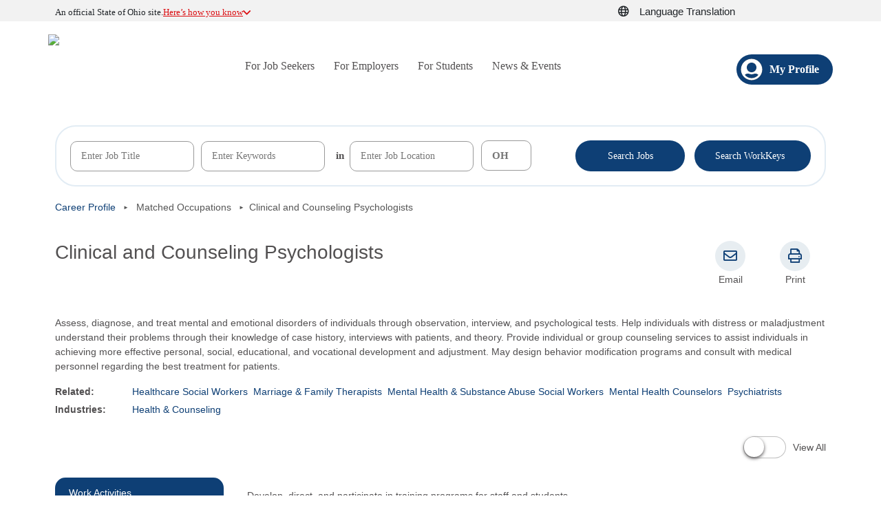

--- FILE ---
content_type: text/html; charset=utf-8
request_url: https://jobseeker.k-12.ohiomeansjobs.monster.com/ExploreIt/CareerDetails.aspx?user=mnm&Code=19303300
body_size: 77260
content:


<!DOCTYPE html>
<html lang="en">
<head id="_ctl0__ctl0__ctl0_DocumentHead"><meta http-equiv="X-UA-Compatible" content="IE=edge"><meta charset="utf-8"><meta name="viewport" content="width=device-width,initial-scale=1"><meta id="_ctl0__ctl0__ctl0_googleSiteVerification" name="google-site-verification" content="0"><title>
	Career Details
</title>
    <!-- ICON  -->
    <link rel="icon" type="image/x-icon" href="https://securemedia.newjobs.com/id/cc/omjmy/favicon.ico" /><link rel="shortcut icon" type="image/x-icon" href="https://securemedia.newjobs.com/id/cc/omjmy/favicon.ico" /><link rel="stylesheet" href="/Styles/mgs.normalize.css" /><link rel="stylesheet" href="/Styles/mgs.utility.css" /><link rel="stylesheet" href="/Channels/eOMJMY/Styles/eomjmy.layout.css" /><link rel="stylesheet" href="/Channels/eOMJMY/Styles/eomjmy.controls.css" /><link rel="stylesheet" href="/Channels/eOMJMY/Styles/eomjmy.branding.css" /><!-- Google Tag Manager -->
<script type = "text/javascript">var universalJson = {"property":"mgs|production|us|omj - k12","page":"https://jobseeker.k-12.ohiomeansjobs.monster.com/exploreit/careerdetails.aspx?user=mnm\u0026code=19303300","user":"not specified"};
window.dataLayer = [{"universal": universalJson}];(function(w,d,s,l,i){w[l]=w[l]||[];w[l].push({'gtm.start':new Date().getTime(),event:'gtm.js'});var f=d.getElementsByTagName(s)[0],
j=d.createElement(s),dl=l!='dataLayer'?'&l='+l:'';j.async=true;j.src=
'https://www.googletagmanager.com/gtm.js?id='+i+dl;f.parentNode.insertBefore(j,f);
})(window,document,'script','dataLayer','GTM-54VSPTLT');</script>
<!-- End Google Tag Manager -->


    <script src="https://code.jquery.com/jquery-3.7.1.min.js" integrity="sha256-/JqT3SQfawRcv/BIHPThkBvs0OEvtFFmqPF/lYI/Cxo=" crossorigin="anonymous"></script>
    <script type="text/javascript" src="https://cdnjs.cloudflare.com/ajax/libs/modernizr/2.6.2/modernizr.min.js"></script>
    <script src="https://js-seeker.newjobs.com/r/YOMJMY/v4.1.2.2879/global/seeker/adobeTracking_js.axd" type="text/javascript"></script>

	<link rel="Stylesheet" href="/Channels/eOMJMY/Styles/jqueryui/1.13.2/jquery-ui.min.css" />
    <link rel="Stylesheet" href="/Channels/eOMJMY/Styles/login.css" />
	<script type="text/javascript" src="/Channels/eOMJMY/Scripts/jquery-ui-1.13.2.min.js"></script>
    <script type="text/javascript" src="/Channels/eOMJMY/Scripts/customdialog.js"></script>
    <script type="text/javascript" src="/Channels/eOMJMY/Scripts/login.js?v=2026.2.0.1"></script>
    <script src="/Channels/YOMJMY/scripts/search.js?v=2026.2.0.1" type="text/javascript"></script>
    <script type="text/javascript" src="/Channels/eOMJMY/Scripts/events.js"></script>
    <script type="text/javascript" src="/Channels/eOMJMY/Scripts/processevents.js"></script>
    <script type="text/javascript" src="/Channels/eOMJMY/Scripts/userNotifications.js"></script>
    <link rel="stylesheet" type="text/css" href="/Channels/OMJMY/font/font-awesome-4.4.0/css/font-awesome.min.css" />
    <script type="text/javascript">
        $(document).ready(function () {
            var login = new Login($('.m-header-utility'));
            var search = new Search($('.search-bar-container'));
        });
    </script>
    
    


    <link rel="stylesheet" type="text/css" href="/Channels/eOMJMY/Styles/jqplot-1.0.9/jquery.jqplot.min.css" />
    <link rel="stylesheet" type="text/css" href="/Channels/eOMJMY/Styles/backpack.header.css" />
    <link rel="stylesheet" type="text/css" href="/Channels/eOMJMY/Styles/CareerDetails.css" />
    <link rel="stylesheet" type="text/css" href="/Channels/eOMJMY/Styles/jqueryui/1.13.2/jquery-ui.min.css" />
    
    <script type="text/javascript" src="/Channels/eOMJMY/Scripts/jqplot/excanvas.js"></script>
    <script type="text/javascript" src="/Channels/eOMJMY/Scripts/jqplot-1.0.9/jquery.jqplot.min.js"></script>
    <script type="text/javascript" src="/Channels/eOMJMY/Scripts/jqplot/plugins/jqplot.barRenderer.min.js"></script>
    <script type="text/javascript" src="/Channels/eOMJMY/Scripts/jqplot/plugins/jqplot.categoryAxisRenderer.min.js"></script>
    <script type="text/javascript" src="/Channels/eOMJMY/Scripts/jqplot/plugins/jqplot.canvasAxisTickRenderer.min.js"></script>
    <script type="text/javascript" src="/Channels/eOMJMY/Scripts/jqplot/plugins/jqplot.pointLabels.min.js"></script>
    <script type="text/javascript" src="/Channels/eOMJMY/Scripts/jqplot/plugins/jqplot.canvasTextRenderer.min.js"></script>
    <script type="text/javascript" src="/Channels/eOMJMY/Scripts/jqplot/plugins/jqplot.canvasAxisLabelRenderer.min.js"></script>
    <script type="text/javascript" src="/Channels/eOMJMY/Scripts/ExploreIt/CareerDetails.js"></script>
    <script type="text/javascript">
        var bIgnoreSavedSelectedOccupationsConcrete = true;
    </script>
    <script type="text/javascript" src="/Channels/eOMJMY/Scripts/compareOccupations.js"></script>
    <script type="text/javascript" src="/Channels/eOMJMY/Scripts/careerDetails.js"></script>
    <script type="text/javascript" src="/JavaScripts/html5shiv-printshiv.js"></script>

    

    <script type="text/javascript">
        //Lets populate the variable for showing chart data
        let isAnon = true;
        var occupationCode = 19303300
        var annualWageData = [[[45720, 'Bottom 10%'], [102290, 'Median'], [160210, 'Top 10%']], [[50470, 'Bottom 10%'], [95830, 'Median'], [170150, 'Top 10%']]];
        var hourlyWageData = [[[21.98, 'Bottom 10%'], [49.18, 'Median'], [77.02, 'Top 10%']], [[24.26, 'Bottom 10%'], [46.07, 'Median'], [81.8, 'Top 10%']]];

        $(document).ready(function () {

            new CompareOccupations('matchedOccupationsSelector', '');
            new Search('.OccupationOneSheet', '19303300');
            new CareerDetails();

            $('.switch-button__switch').click(function () {
                $(this).toggleClass("switch-button__switchOn");
            });

            $('.switch-button__switch').focus(function () {
                $(this).keyup(function (event) {
                    if (event.which == 13) {
                        event.preventDefault();
                        $(this).click();
                    }
                });
            });

            $("#btnSummary").click(function (e) {
                $(".details").hide();
                $(".summary").show();

                e.preventDefault();
                e.returnValue = false;

                $("#btnDetails").removeClass('active');
                $(this).addClass('active');

                document.title = "Career Details - Summary";
            });

            $("#btnDetails").click(function (e) {
                $(".details").show();
                $(".summary").hide();

                e.preventDefault();
                e.returnValue = false;

                $("#btnSummary").removeClass('active');
                $(this).addClass('active');

                document.title = "Career Details";

            });

            if (annualWageData.length > 0)
                DisplayWageChart(annualWageData, 'annualWageChart', -55);
            else
                $(".average-yearly").remove();

            if (hourlyWageData.length > 0)
                DisplayWageChart(hourlyWageData, 'hourlyWageChart', -40);
            else
                $(".average-hourly").remove();

            //$(".details").hide();
            $(".summary").hide();

            //if user is not logged in hide the save occupations button
            var isLoggedIn ='False';
            if (isLoggedIn == "False")
                $('#divSavedOcc').css('visibility', 'hidden');

            //if code is empty for some reason in URL
            var validCode ='True';
            if (validCode == "False")
                $('#divSavedOcc').css('visibility', 'hidden');

            $(".help-what-is-this").click(function (event) {
                event.stopPropagation();
                return false;
            });
        });

        if (window.location.href.indexOf("&cp=1") !== -1) {
            $(window).on("load", createCareerPlan);
        }

        function createCareerPlan() {
			
            window.location = "../login.aspx?redirect=" + encodeURIComponent(window.location + "&cp=1");
			
        }

        // print
        $(document).ready(function () {
            $('.header-logo').clone().appendTo('#content h1');
            $('.quickLinks .layout .partner-msg').addClass('printShow');
            $('.poweredBy').clone().appendTo('.poweredByMoved');
            $('.career-details__buttons, .schoolFinderButtonsContainer').tooltip();
        });

        var __dialog1 = null;
        var schoolFinderJQ = new schoolFinderJQ();



        $(document).ready(function () {
            var showChartOnce = 0;

            $('.OccupationOneSheet .box').each(function () {
                var headerText = $(this).find('.ilp_boxheader').text();
                $('<li/>', { text: headerText }).appendTo('.vertical-tabs ul');
            });

            $('.career-details__buttons').html($('.schoolFinderButtonsContainer').clone(true));
            
            $('.viewAllTab').on('click', function () {
                $('.vertical-tabs').hide();
                $('.OccupationOneSheet, .btnsSumDtlContainer').show();
                if (showChartOnce == 0) {
                    if (annualWageData.length > 0)
                        DisplayWageChart(annualWageData, 'annualWageChart', -55);
                    else
                        $(".average-yearly").remove();

                    if (hourlyWageData.length > 0)
                        DisplayWageChart(hourlyWageData, 'hourlyWageChart', -40);
                    else
                        $(".average-hourly").remove();
                }
                showChartOnce = 1;

            });

            $('.btntabView').on('click', function (e) {
                e.preventDefault();
                $('.vertical-tabs').show();
                $('.OccupationOneSheet, .btnsSumDtlContainer').hide();
                $('.vertical-tabs ul li:first-of-type').click();
            });



            $('.switch-button__switch').on('click', function (e) {
                
                if (!$('.switch-button__switch').hasClass('switch-button__switchOn')) {
                   /* $('.ilp-content .vertical-tabs').show();
                    $('.ilp-content .ilp-boxes').hide();
                    $('.vertical-tabs ul li:first-of-type').click();*/

                    //e.preventDefault();
                    $('.vertical-tabs').show();
                    $('.OccupationOneSheet, .btnsSumDtlContainer').hide();
                    $('.vertical-tabs ul li:first-of-type').click();

                } else {
                    /* $('.ilp-content .vertical-tabs').hide();
                     $('.ilp-content .ilp-boxes').css('position', 'inherit').css('left', '0').show();
                     */

                    $('.vertical-tabs').hide();
                    $('.OccupationOneSheet, .btnsSumDtlContainer').show();
                    if (showChartOnce == 0) {
                        if (annualWageData.length > 0)
                            DisplayWageChart(annualWageData, 'annualWageChart', -55);
                        else
                            $(".average-yearly").remove();

                        if (hourlyWageData.length > 0)
                            DisplayWageChart(hourlyWageData, 'hourlyWageChart', -40);
                        else
                            $(".average-hourly").remove();
                    }
                    showChartOnce = 1;

                }
            });



            $('.vertical-tabs ul li').on('click', function () {
                $('.vertical-tabs ul li').removeClass('active');
                $(this).addClass('active');
                var findText = str = $(this).text();

                $('.vertical-tabs__content').html($('.OccupationOneSheet .box .ilp_boxheader:contains(' + findText + ')').closest('.box').find('.box-content').clone());

                if ($('.vertical-tabs__content #annualWageChart').length > 0) { // show chart
                    $('.vertical-tabs__content').html('<div class="box-content"><ul class="mobile-align-left"><li class="details details-item average-yearly">Typical Salary</li><li class="details average-yearly"><div class="details"><div id="annualWageChart_clone" class="wage-chart"></div></div></li><li class="details details-item average-hourly">Typical Hourly Wage</li><li class="details average-hourly"><div class="details"><div id="hourlyWageChart_clone" class="wage-chart"></div></div></li></ul></div>');

                    if (annualWageData.length > 0)
                        DisplayWageChart(annualWageData, 'annualWageChart_clone', -55);
                    else
                        $(".average-yearly").remove();

                    if (hourlyWageData.length > 0)
                        DisplayWageChart(hourlyWageData, 'hourlyWageChart_clone', -40);
                    else
                        $(".average-hourly").remove();

                }
            });

            $('.vertical-tabs ul li:first-of-type').click();

        });




    </script>


<link rel="stylesheet" href="/SassStyles/css/omj-platform-ui.css" /></head>

<body id="_ctl0__ctl0__ctl0_DocumentBody" class="eomjmy channels_eomjmy_exploreit_careerdetails">
    <input name="_ctl0:_ctl0:_ctl0:versionInfo" type="hidden" id="_ctl0__ctl0__ctl0_versionInfo" value="v: 2026.2.0.1 s: 305" />
<div class="doc">
    <a id="p0" tabindex="-1" aria-label="p0"></a><a id="p1" tabindex="-1" aria-label="p1"></a><a id="p2" tabindex="-1" aria-label="p2"></a><a id="p3" tabindex="-1" aria-label="p3"></a><a id="results" tabindex="-1" aria-label="results"></a>
    <div class="filteringLayer invisible">
    </div>
	<form name="aspnetForm" method="post" action="./CareerDetails.aspx?user=mnm&amp;Code=19303300" id="aspnetForm" class="mgsForm" novalidate="">
<input type="hidden" name="__EVENTTARGET" id="__EVENTTARGET" value="" />
<input type="hidden" name="__EVENTARGUMENT" id="__EVENTARGUMENT" value="" />
<input type="hidden" name="__VIEWSTATE" id="__VIEWSTATE" value="/wEPDwUIMjg3MjExNjAPZBYCZg9kFgJmD2QWAmYPZBYEZg9kFgYCAw8WAh4HY29udGVudAUBMGQCDQ8WAh4EVGV4dAW/[base64]/[base64]/[base64]" />

<script type="text/javascript">
<!--
var theForm = document.forms['aspnetForm'];
if (!theForm) {
    theForm = document.aspnetForm;
}
function __doPostBack(eventTarget, eventArgument) {
    if (!theForm.onsubmit || (theForm.onsubmit() != false)) {
        theForm.__EVENTTARGET.value = eventTarget;
        theForm.__EVENTARGUMENT.value = eventArgument;
        theForm.submit();
    }
}
// -->
</script>


<script type='text/javascript'>$(document).ready(function () {
                                    $('.flyout-menu > ul > li').has('ul').mouseover(function () { $(this).addClass('active'); $(this).parents('.flyout-menu').addClass('open');});
                                    $('.flyout-menu > ul > li').has('ul').mouseout(function () { $(this).removeClass('active'); $(this).parents('.flyout-menu').removeClass('open'); }) });
                                  </script><script type='text/javascript'>$(document).ready(function () {
                                    $('.flyout-menu > ul > li').has('ul').mouseover(function () { $(this).addClass('active'); $(this).parents('.flyout-menu').addClass('open');});
                                    $('.flyout-menu > ul > li').has('ul').mouseout(function () { $(this).removeClass('active'); $(this).parents('.flyout-menu').removeClass('open'); }) });
                                  </script>
<script type="text/javascript">
<!--
$(document).ready(function (){$('#lblVersion').text(' - v: 2026.2.0.1'); $('#lblVersion').replaceWith('<span>' + $('#lblVersion').html() +'</span>');           });// -->
</script>
<script language='javascript'>document.forms[0].action='/ExploreIt/CareerDetails.aspx?user=mnm&Code=19303300';</script><input name="__RequestVerificationToken" type="hidden" value="4iEI9eOggIXrFTf7kEBx9mNgSaUWPa8jgU77Avvy0jNiyTECtp6mJ559WNiQWUu8X9a_5wCXntEWOkV-EX6Tm2WLfnmMz809kt_0H7l1YRTZ41n_cOu-NLyj0201" />
<script src="/ScriptResource.axd?d=b-GuxEM5ZsgJllua6B9LN9T7bEv0A7oQ6gxTiq6q3eZQhCp16k67GCHdTermQCN_qVO80juaoE9vJ9vIStRG51PqDc93AedSBNX23tIGx44-zZctYIHiINAx21o01vH4E_D6KgOxA-lDwIdykeXyrNDzxYA1&amp;t=5c0e0825" type="text/javascript"></script>
<script type="text/javascript">
<!--
Type.registerNamespace('Monster.Seeker.MGS.Web.Channels.eOMJMY.ExploreIt');
Monster.Seeker.MGS.Web.Channels.eOMJMY.ExploreIt.WS=function() {
Monster.Seeker.MGS.Web.Channels.eOMJMY.ExploreIt.WS.initializeBase(this);
this._timeout = 0;
this._userContext = null;
this._succeeded = null;
this._failed = null;
}
Monster.Seeker.MGS.Web.Channels.eOMJMY.ExploreIt.WS.prototype={
_get_path:function() {
 var p = this.get_path();
 if (p) return p;
 else return Monster.Seeker.MGS.Web.Channels.eOMJMY.ExploreIt.WS._staticInstance.get_path();},
GetOccupations:function(industryOrKeyword,succeededCallback, failedCallback, userContext) {
return this._invoke(this._get_path(), 'GetOccupations',true,{industryOrKeyword:industryOrKeyword},succeededCallback,failedCallback,userContext); },
SaveCareerPlan:function(careerPlanDTO,succeededCallback, failedCallback, userContext) {
return this._invoke(this._get_path(), 'SaveCareerPlan',false,{careerPlanDTO:careerPlanDTO},succeededCallback,failedCallback,userContext); },
SaveVeteranTransitionPlan:function(careerPlanDTO,succeededCallback, failedCallback, userContext) {
return this._invoke(this._get_path(), 'SaveVeteranTransitionPlan',false,{careerPlanDTO:careerPlanDTO},succeededCallback,failedCallback,userContext); },
UpdateCareerPlanName:function(careerPlanDTO,succeededCallback, failedCallback, userContext) {
return this._invoke(this._get_path(), 'UpdateCareerPlanName',false,{careerPlanDTO:careerPlanDTO},succeededCallback,failedCallback,userContext); },
SaveActivityPlan:function(activityPlan,succeededCallback, failedCallback, userContext) {
return this._invoke(this._get_path(), 'SaveActivityPlan',false,{activityPlan:activityPlan},succeededCallback,failedCallback,userContext); },
SendEmail:function(emailData,succeededCallback, failedCallback, userContext) {
return this._invoke(this._get_path(), 'SendEmail',false,{emailData:emailData},succeededCallback,failedCallback,userContext); },
SendVeteranEmail:function(emailData,succeededCallback, failedCallback, userContext) {
return this._invoke(this._get_path(), 'SendVeteranEmail',false,{emailData:emailData},succeededCallback,failedCallback,userContext); },
SendActivityPlanEmail:function(emailData,succeededCallback, failedCallback, userContext) {
return this._invoke(this._get_path(), 'SendActivityPlanEmail',false,{emailData:emailData},succeededCallback,failedCallback,userContext); }}
Monster.Seeker.MGS.Web.Channels.eOMJMY.ExploreIt.WS.registerClass('Monster.Seeker.MGS.Web.Channels.eOMJMY.ExploreIt.WS',Sys.Net.WebServiceProxy);
Monster.Seeker.MGS.Web.Channels.eOMJMY.ExploreIt.WS._staticInstance = new Monster.Seeker.MGS.Web.Channels.eOMJMY.ExploreIt.WS();
Monster.Seeker.MGS.Web.Channels.eOMJMY.ExploreIt.WS.set_path = function(value) { Monster.Seeker.MGS.Web.Channels.eOMJMY.ExploreIt.WS._staticInstance.set_path(value); }
Monster.Seeker.MGS.Web.Channels.eOMJMY.ExploreIt.WS.get_path = function() { return Monster.Seeker.MGS.Web.Channels.eOMJMY.ExploreIt.WS._staticInstance.get_path(); }
Monster.Seeker.MGS.Web.Channels.eOMJMY.ExploreIt.WS.set_timeout = function(value) { Monster.Seeker.MGS.Web.Channels.eOMJMY.ExploreIt.WS._staticInstance.set_timeout(value); }
Monster.Seeker.MGS.Web.Channels.eOMJMY.ExploreIt.WS.get_timeout = function() { return Monster.Seeker.MGS.Web.Channels.eOMJMY.ExploreIt.WS._staticInstance.get_timeout(); }
Monster.Seeker.MGS.Web.Channels.eOMJMY.ExploreIt.WS.set_defaultUserContext = function(value) { Monster.Seeker.MGS.Web.Channels.eOMJMY.ExploreIt.WS._staticInstance.set_defaultUserContext(value); }
Monster.Seeker.MGS.Web.Channels.eOMJMY.ExploreIt.WS.get_defaultUserContext = function() { return Monster.Seeker.MGS.Web.Channels.eOMJMY.ExploreIt.WS._staticInstance.get_defaultUserContext(); }
Monster.Seeker.MGS.Web.Channels.eOMJMY.ExploreIt.WS.set_defaultSucceededCallback = function(value) { Monster.Seeker.MGS.Web.Channels.eOMJMY.ExploreIt.WS._staticInstance.set_defaultSucceededCallback(value); }
Monster.Seeker.MGS.Web.Channels.eOMJMY.ExploreIt.WS.get_defaultSucceededCallback = function() { return Monster.Seeker.MGS.Web.Channels.eOMJMY.ExploreIt.WS._staticInstance.get_defaultSucceededCallback(); }
Monster.Seeker.MGS.Web.Channels.eOMJMY.ExploreIt.WS.set_defaultFailedCallback = function(value) { Monster.Seeker.MGS.Web.Channels.eOMJMY.ExploreIt.WS._staticInstance.set_defaultFailedCallback(value); }
Monster.Seeker.MGS.Web.Channels.eOMJMY.ExploreIt.WS.get_defaultFailedCallback = function() { return Monster.Seeker.MGS.Web.Channels.eOMJMY.ExploreIt.WS._staticInstance.get_defaultFailedCallback(); }
Monster.Seeker.MGS.Web.Channels.eOMJMY.ExploreIt.WS.set_enableJsonp = function(value) { Monster.Seeker.MGS.Web.Channels.eOMJMY.ExploreIt.WS._staticInstance.set_enableJsonp(value); }
Monster.Seeker.MGS.Web.Channels.eOMJMY.ExploreIt.WS.get_enableJsonp = function() { return Monster.Seeker.MGS.Web.Channels.eOMJMY.ExploreIt.WS._staticInstance.get_enableJsonp(); }
Monster.Seeker.MGS.Web.Channels.eOMJMY.ExploreIt.WS.set_jsonpCallbackParameter = function(value) { Monster.Seeker.MGS.Web.Channels.eOMJMY.ExploreIt.WS._staticInstance.set_jsonpCallbackParameter(value); }
Monster.Seeker.MGS.Web.Channels.eOMJMY.ExploreIt.WS.get_jsonpCallbackParameter = function() { return Monster.Seeker.MGS.Web.Channels.eOMJMY.ExploreIt.WS._staticInstance.get_jsonpCallbackParameter(); }
Monster.Seeker.MGS.Web.Channels.eOMJMY.ExploreIt.WS.set_path("/Channels/EOMJMY/ExploreIt/WS.asmx");
Monster.Seeker.MGS.Web.Channels.eOMJMY.ExploreIt.WS.GetOccupations= function(industryOrKeyword,onSuccess,onFailed,userContext) {Monster.Seeker.MGS.Web.Channels.eOMJMY.ExploreIt.WS._staticInstance.GetOccupations(industryOrKeyword,onSuccess,onFailed,userContext); }
Monster.Seeker.MGS.Web.Channels.eOMJMY.ExploreIt.WS.SaveCareerPlan= function(careerPlanDTO,onSuccess,onFailed,userContext) {Monster.Seeker.MGS.Web.Channels.eOMJMY.ExploreIt.WS._staticInstance.SaveCareerPlan(careerPlanDTO,onSuccess,onFailed,userContext); }
Monster.Seeker.MGS.Web.Channels.eOMJMY.ExploreIt.WS.SaveVeteranTransitionPlan= function(careerPlanDTO,onSuccess,onFailed,userContext) {Monster.Seeker.MGS.Web.Channels.eOMJMY.ExploreIt.WS._staticInstance.SaveVeteranTransitionPlan(careerPlanDTO,onSuccess,onFailed,userContext); }
Monster.Seeker.MGS.Web.Channels.eOMJMY.ExploreIt.WS.UpdateCareerPlanName= function(careerPlanDTO,onSuccess,onFailed,userContext) {Monster.Seeker.MGS.Web.Channels.eOMJMY.ExploreIt.WS._staticInstance.UpdateCareerPlanName(careerPlanDTO,onSuccess,onFailed,userContext); }
Monster.Seeker.MGS.Web.Channels.eOMJMY.ExploreIt.WS.SaveActivityPlan= function(activityPlan,onSuccess,onFailed,userContext) {Monster.Seeker.MGS.Web.Channels.eOMJMY.ExploreIt.WS._staticInstance.SaveActivityPlan(activityPlan,onSuccess,onFailed,userContext); }
Monster.Seeker.MGS.Web.Channels.eOMJMY.ExploreIt.WS.SendEmail= function(emailData,onSuccess,onFailed,userContext) {Monster.Seeker.MGS.Web.Channels.eOMJMY.ExploreIt.WS._staticInstance.SendEmail(emailData,onSuccess,onFailed,userContext); }
Monster.Seeker.MGS.Web.Channels.eOMJMY.ExploreIt.WS.SendVeteranEmail= function(emailData,onSuccess,onFailed,userContext) {Monster.Seeker.MGS.Web.Channels.eOMJMY.ExploreIt.WS._staticInstance.SendVeteranEmail(emailData,onSuccess,onFailed,userContext); }
Monster.Seeker.MGS.Web.Channels.eOMJMY.ExploreIt.WS.SendActivityPlanEmail= function(emailData,onSuccess,onFailed,userContext) {Monster.Seeker.MGS.Web.Channels.eOMJMY.ExploreIt.WS._staticInstance.SendActivityPlanEmail(emailData,onSuccess,onFailed,userContext); }
var gtc = Sys.Net.WebServiceProxy._generateTypedConstructor;
if (typeof(Monster.Seeker.MGS.Web.Channels.eOMJMY.ExploreIt.OccupationDTO) === 'undefined') {
Monster.Seeker.MGS.Web.Channels.eOMJMY.ExploreIt.OccupationDTO=gtc("Monster.Seeker.MGS.Web.Channels.eOMJMY.ExploreIt.OccupationDTO");
Monster.Seeker.MGS.Web.Channels.eOMJMY.ExploreIt.OccupationDTO.registerClass('Monster.Seeker.MGS.Web.Channels.eOMJMY.ExploreIt.OccupationDTO');
}
Type.registerNamespace('Monster.Seeker.MGS.Web.Channels.eOMJMY.Model');
if (typeof(Monster.Seeker.MGS.Web.Channels.eOMJMY.Model.CareerPlanDto) === 'undefined') {
Monster.Seeker.MGS.Web.Channels.eOMJMY.Model.CareerPlanDto=gtc("Monster.Seeker.MGS.Web.Channels.eOMJMY.Model.CareerPlanDto");
Monster.Seeker.MGS.Web.Channels.eOMJMY.Model.CareerPlanDto.registerClass('Monster.Seeker.MGS.Web.Channels.eOMJMY.Model.CareerPlanDto');
}
if (typeof(Monster.Seeker.MGS.Web.Channels.eOMJMY.Model.ActivityPlanViewModel) === 'undefined') {
Monster.Seeker.MGS.Web.Channels.eOMJMY.Model.ActivityPlanViewModel=gtc("Monster.Seeker.MGS.Web.Channels.eOMJMY.Model.ActivityPlanViewModel");
Monster.Seeker.MGS.Web.Channels.eOMJMY.Model.ActivityPlanViewModel.registerClass('Monster.Seeker.MGS.Web.Channels.eOMJMY.Model.ActivityPlanViewModel');
}
if (typeof(Monster.Seeker.MGS.Web.Channels.eOMJMY.ExploreIt.CareerPlanEmailData) === 'undefined') {
Monster.Seeker.MGS.Web.Channels.eOMJMY.ExploreIt.CareerPlanEmailData=gtc("Monster.Seeker.MGS.Web.Channels.eOMJMY.ExploreIt.CareerPlanEmailData");
Monster.Seeker.MGS.Web.Channels.eOMJMY.ExploreIt.CareerPlanEmailData.registerClass('Monster.Seeker.MGS.Web.Channels.eOMJMY.ExploreIt.CareerPlanEmailData');
}
if (typeof(Monster.Seeker.MGS.Web.Channels.eOMJMY.ExploreIt.ActivityPlanEmailData) === 'undefined') {
Monster.Seeker.MGS.Web.Channels.eOMJMY.ExploreIt.ActivityPlanEmailData=gtc("Monster.Seeker.MGS.Web.Channels.eOMJMY.ExploreIt.ActivityPlanEmailData");
Monster.Seeker.MGS.Web.Channels.eOMJMY.ExploreIt.ActivityPlanEmailData.registerClass('Monster.Seeker.MGS.Web.Channels.eOMJMY.ExploreIt.ActivityPlanEmailData');
}
Type.registerNamespace('Monster.Seeker.MGS.Web.Channels.eOMJMY.Backpack');
Monster.Seeker.MGS.Web.Channels.eOMJMY.Backpack.SendMail=function() {
Monster.Seeker.MGS.Web.Channels.eOMJMY.Backpack.SendMail.initializeBase(this);
this._timeout = 0;
this._userContext = null;
this._succeeded = null;
this._failed = null;
}
Monster.Seeker.MGS.Web.Channels.eOMJMY.Backpack.SendMail.prototype={
_get_path:function() {
 var p = this.get_path();
 if (p) return p;
 else return Monster.Seeker.MGS.Web.Channels.eOMJMY.Backpack.SendMail._staticInstance.get_path();},
SendEmail:function(emailData,succeededCallback, failedCallback, userContext) {
return this._invoke(this._get_path(), 'SendEmail',false,{emailData:emailData},succeededCallback,failedCallback,userContext); }}
Monster.Seeker.MGS.Web.Channels.eOMJMY.Backpack.SendMail.registerClass('Monster.Seeker.MGS.Web.Channels.eOMJMY.Backpack.SendMail',Sys.Net.WebServiceProxy);
Monster.Seeker.MGS.Web.Channels.eOMJMY.Backpack.SendMail._staticInstance = new Monster.Seeker.MGS.Web.Channels.eOMJMY.Backpack.SendMail();
Monster.Seeker.MGS.Web.Channels.eOMJMY.Backpack.SendMail.set_path = function(value) { Monster.Seeker.MGS.Web.Channels.eOMJMY.Backpack.SendMail._staticInstance.set_path(value); }
Monster.Seeker.MGS.Web.Channels.eOMJMY.Backpack.SendMail.get_path = function() { return Monster.Seeker.MGS.Web.Channels.eOMJMY.Backpack.SendMail._staticInstance.get_path(); }
Monster.Seeker.MGS.Web.Channels.eOMJMY.Backpack.SendMail.set_timeout = function(value) { Monster.Seeker.MGS.Web.Channels.eOMJMY.Backpack.SendMail._staticInstance.set_timeout(value); }
Monster.Seeker.MGS.Web.Channels.eOMJMY.Backpack.SendMail.get_timeout = function() { return Monster.Seeker.MGS.Web.Channels.eOMJMY.Backpack.SendMail._staticInstance.get_timeout(); }
Monster.Seeker.MGS.Web.Channels.eOMJMY.Backpack.SendMail.set_defaultUserContext = function(value) { Monster.Seeker.MGS.Web.Channels.eOMJMY.Backpack.SendMail._staticInstance.set_defaultUserContext(value); }
Monster.Seeker.MGS.Web.Channels.eOMJMY.Backpack.SendMail.get_defaultUserContext = function() { return Monster.Seeker.MGS.Web.Channels.eOMJMY.Backpack.SendMail._staticInstance.get_defaultUserContext(); }
Monster.Seeker.MGS.Web.Channels.eOMJMY.Backpack.SendMail.set_defaultSucceededCallback = function(value) { Monster.Seeker.MGS.Web.Channels.eOMJMY.Backpack.SendMail._staticInstance.set_defaultSucceededCallback(value); }
Monster.Seeker.MGS.Web.Channels.eOMJMY.Backpack.SendMail.get_defaultSucceededCallback = function() { return Monster.Seeker.MGS.Web.Channels.eOMJMY.Backpack.SendMail._staticInstance.get_defaultSucceededCallback(); }
Monster.Seeker.MGS.Web.Channels.eOMJMY.Backpack.SendMail.set_defaultFailedCallback = function(value) { Monster.Seeker.MGS.Web.Channels.eOMJMY.Backpack.SendMail._staticInstance.set_defaultFailedCallback(value); }
Monster.Seeker.MGS.Web.Channels.eOMJMY.Backpack.SendMail.get_defaultFailedCallback = function() { return Monster.Seeker.MGS.Web.Channels.eOMJMY.Backpack.SendMail._staticInstance.get_defaultFailedCallback(); }
Monster.Seeker.MGS.Web.Channels.eOMJMY.Backpack.SendMail.set_enableJsonp = function(value) { Monster.Seeker.MGS.Web.Channels.eOMJMY.Backpack.SendMail._staticInstance.set_enableJsonp(value); }
Monster.Seeker.MGS.Web.Channels.eOMJMY.Backpack.SendMail.get_enableJsonp = function() { return Monster.Seeker.MGS.Web.Channels.eOMJMY.Backpack.SendMail._staticInstance.get_enableJsonp(); }
Monster.Seeker.MGS.Web.Channels.eOMJMY.Backpack.SendMail.set_jsonpCallbackParameter = function(value) { Monster.Seeker.MGS.Web.Channels.eOMJMY.Backpack.SendMail._staticInstance.set_jsonpCallbackParameter(value); }
Monster.Seeker.MGS.Web.Channels.eOMJMY.Backpack.SendMail.get_jsonpCallbackParameter = function() { return Monster.Seeker.MGS.Web.Channels.eOMJMY.Backpack.SendMail._staticInstance.get_jsonpCallbackParameter(); }
Monster.Seeker.MGS.Web.Channels.eOMJMY.Backpack.SendMail.set_path("/Channels/EOMJMY/Backpack/SendMail.asmx");
Monster.Seeker.MGS.Web.Channels.eOMJMY.Backpack.SendMail.SendEmail= function(emailData,onSuccess,onFailed,userContext) {Monster.Seeker.MGS.Web.Channels.eOMJMY.Backpack.SendMail._staticInstance.SendEmail(emailData,onSuccess,onFailed,userContext); }
var gtc = Sys.Net.WebServiceProxy._generateTypedConstructor;
if (typeof(Monster.Seeker.MGS.Web.Channels.eOMJMY.Backpack.BackpackEmailData) === 'undefined') {
Monster.Seeker.MGS.Web.Channels.eOMJMY.Backpack.BackpackEmailData=gtc("Monster.Seeker.MGS.Web.Channels.eOMJMY.Backpack.BackpackEmailData");
Monster.Seeker.MGS.Web.Channels.eOMJMY.Backpack.BackpackEmailData.registerClass('Monster.Seeker.MGS.Web.Channels.eOMJMY.Backpack.BackpackEmailData');
}
// -->
</script>

<input type="hidden" name="__VIEWSTATEGENERATOR" id="__VIEWSTATEGENERATOR" value="450A0676" />
        

<script src="https://kit.fontawesome.com/0848208936.js"></script>


<div class="non-printable">
    <script>window.siteId="omj";</script>
<link rel="stylesheet" href="/Styles/languageselector/app.28327e50.css" type="text/css">
<script type="text/javascript" src="/Scripts/languageselector/chunk-vendors.43c9e477.js"></script>
<div class="header-topbar">
<div id="aw-main-wrapper">
<div class="header">
<div class="container">
<div class="row">
<div class="col-xs-12 col-sm-12 col-md-12 col-lg-12">
<header>
<div id="aw-header-top" class="clearfix">
<div id="aw-header-top-left">
<div id="oficialSite" class="oficialSite__container closed">
<span class="oficialSite__text">An official State of Ohio site.</span>
<a href="#" role="button" class="oficialSite__link" aria-label="Here’s how you know this is an Ohio government website">Here’s how you know</a>
<i class="oficialSite__icon fas fa-angle-down"></i>
<i class="oficialSite__icon fas fa-angle-up hidden"></i>
</div>
<div id="oficialSiteDropdown" class="oficialSiteDropdown__container closed" style="display: none" role="dialog" tabindex="0">
<div class="container">
<div class="oficialSiteDropdown__list">
<div class="oficialSiteDropdown__feature">
<h3 id="oficialSiteDropdown__feature-title-01" class="oficialSiteDropdown__feature-title">Official websites use Ohio.gov</h3>
<p id="oficialSiteDropdown__feature-description-01" class="oficialSiteDropdown__feature-description">An Ohio.gov website belongs to an official government organization in the State of Ohio.</p>
</div>
<div class="oficialSiteDropdown__feature">
<h3 id="oficialSiteDropdown__feature-title-02" class="oficialSiteDropdown__feature-title">Secure .gov websites use HTTPS</h3>
<p id="oficialSiteDropdown__feature-description-02" class="oficialSiteDropdown__feature-description">A lock <i class="fas fa-lock-alt"></i> or https:// means you've safely connected to the .gov website. Share sensitive information only on official, secure websites.</p>
</div>
<div class="oficialSiteDropdown__feature">
<h3 id="oficialSiteDropdown__feature-title-03" class="oficialSiteDropdown__feature-title">Trusted applications are secured by OHID</h3>
<p id="oficialSiteDropdown__feature-description-03" class="oficialSiteDropdown__feature-description">When you log in with OHID, your privacy, data, and personal information are protected by federal and state digital security standards.</p>
</div>
<div id="js-btn-close-official-site-dropdown" class="btn oficialSiteDropdown__close-btn" role="button" tabindex="0">
<i class="fas fa-times" aria-hidden="true"></i>
<span>Close</span>
</div>
</div>
</div>
</div>					
</div>
<div id="aw-header-top-right">
<div class="hidden-xs" id="app"></div>
</div>
</div>
</header>
</div>
</div>
</div>
</div>
</div>
</div>
<script type="text/javascript" src="/Scripts/languageselector/app-languages.js"></script>
<script type="text/javascript" src="/Scripts/languageselector/app.fbc1c4ee.js"></script>
<script>
$(document).ready(function () {
var $oficialSiteMsg = $( '#oficialSite' ),
$oficialSiteMsgLink = $( '.oficialSite__link' ),
$oficialSiteMsgIcons = $( '.oficialSite__icon' ),
$officialSiteDropdown = $( '#oficialSiteDropdown' ),
$officialSiteDropdownCloseBtn = $( '#js-btn-close-official-site-dropdown' ),
$mainHeaderContainer = $( '#aw-main-wrapper .header' ),
$environmentIndicatorContainer = $( '#aw-main-wrapper .env' );

$mainHeaderContainer.append( $officialSiteDropdown );

$oficialSiteMsg.on("click", function ( event ) {
event.preventDefault();
$oficialSiteMsg.toggleClass( 'opened closed' );
$officialSiteDropdown.toggleClass( 'opened closed' );
$officialSiteDropdown.slideToggle( 300 );
$mainHeaderContainer.toggleClass( 'fixed' );
$environmentIndicatorContainer.toggleClass( 'fixed' );
$oficialSiteMsgIcons.toggleClass( 'hidden' );
if ( $oficialSiteMsg.hasClass( 'opened' ) ) {
$officialSiteDropdown.focus();
}
});

$officialSiteDropdown.on("keydown", function ( event ) {
event.stopPropagation();
if ( event.key === "Escape" ) {
$oficialSiteMsg.trigger( "click" );
$oficialSiteMsgLink.focus();
}
});

$officialSiteDropdownCloseBtn.on("click", function( event ) {
$oficialSiteMsg.trigger( "click" );
});

$officialSiteDropdownCloseBtn.on("keydown", function ( event ) {
event.stopPropagation();
if ( event.key === "Enter" ) {
$oficialSiteMsg.trigger( "click" );
setTimeout(function(){
$oficialSiteMsgLink.focus();
}, 600);
}
});
$(document).on("click", function(event){
if ( $mainHeaderContainer !== event.target && !$mainHeaderContainer.has( event.target ).length && $officialSiteDropdown.hasClass( 'opened' ) ) {
$oficialSiteMsg.click();
}
});
jQuery('button.modal-show-more__button').on('click', function (event) {
if (jQuery('.lang-modal__app-wrapper .modal-mask').is(':visible')){
event.preventDefault();
document.location.href = "https://ohiomeansjobs.ohio.gov/wps/portal/gov/omj/home/browser-translation-info";
}
});
});
</script> <!--Header topBar -->
</div>
<input name="_ctl0:_ctl0:_ctl0:MainContent:headerDefault:eomjmyHeader" type="hidden" id="eomjmyHeader" data-channel="yomjmy" />
        
            <div class="container"> 
            

            



















            
            
            
            
            
            
            </div>
        
    
    <div class="container">    
    <div class="row">    
	<header id="header" role="banner" class="non-printable"> 
        <a id="SkiptoMainContent" tabindex="1">Skip to Main Content</a>   
            <div id="_ctl0__ctl0__ctl0_MainContent_headerDefault_pnlSeeker" class="pnlSeekerHeight nav-align">
			   
			<div id="header-logo">
                <a id="_ctl0__ctl0__ctl0_MainContent_headerDefault_HomeLinkButton" href="javascript:__doPostBack(&#39;_ctl0$_ctl0$_ctl0$MainContent$headerDefault$HomeLinkButton&#39;,&#39;&#39;)">
                    <div id="header-logo-img">
					<img src="https://securemedia.newjobs.com/global/mgs-ohio/img/OMJSeeker_NewODJFSHeaderLogo.png" alt="ODJFS Logo in OMJ Seeker Header" />
					</div>
                </a>
			</div>            
        	<nav role="navigation" id="mega-nav">
                    
<!--
<a href="#skiptocontentcd112596264b4e0dac9d603db9a15573" accesskey="2" title="Skip navigation links" class="skipContent skip">
  <img src="https://securemedia.newjobs.com/mm/usen/pixel.gif" alt="pixel image" />
</a>
-->

<!-- Static Menu Below -->
<ul class="main-menu">
    <!-- job seeker -->
  <li class="main-menu-option" data-css="" site-area-hidden="No">
    <a href="https://ohiomeansjobs.ohio.gov/wps/portal/gov/omj/job-seekers"
       class="main-menu-header" id="job-seekers"
      aria-expanded="false"><span >For Job Seekers</span></a>
    <section class="main-menu-flyout" aria-labelledby="job-seekers">
      <div class="subsection-container">
        <div class="subsection-column" site-area-hidden="No">
          <a href="https://ohiomeansjobs.ohio.gov/wps/portal/gov/omj/job-seekers/find-a-job"
            auth-template="ODX Standard Site Area" class="subsection-header" aria-expanded="false">Find a Job</a>
          <ul class="subsection-menu">
            <li class="subsection-menu-option" site-area-hidden="">
              <a href="https://ohiomeansjobs.ohio.gov/wps/portal/gov/omj/job-seekers/find-a-job/find-a-job"
                class="subsection-name mega-menu-ajax-link">Find a job in Ohio</a>
            </li>
            <li class="subsection-menu-option" site-area-hidden="">
              <a href="https://ohiomeansjobs.ohio.gov/wps/portal/gov/omj/job-seekers/find-a-job/headline-top-tools"
                class="subsection-name mega-menu-ajax-link">[Headline] Top tools</a>
            </li>
            <li class="subsection-menu-option" site-area-hidden="">
              <a href="https://ohiomeansjobs.ohio.gov/wps/portal/gov/omj/job-seekers/find-a-job/headline-featured-resources"
                class="subsection-name mega-menu-ajax-link">[Headline] Featured Resources</a>
            </li>
            <li class="subsection-menu-option" site-area-hidden="">
              <a href="https://ohiomeansjobs.ohio.gov/wps/portal/gov/omj/job-seekers/find-a-job/find-resources"
                class="subsection-name mega-menu-ajax-link">[Headline] Find Resources Circle Carousel</a>
            </li>
            <li class="subsection-menu-option" site-area-hidden="">
              <a href="https://ohiomeansjobs.ohio.gov/wps/portal/gov/omj/job-seekers/find-a-job/terms-of-use"
                class="subsection-name mega-menu-ajax-link">Terms of Use</a>
            </li>
            <li class="subsection-menu-option" site-area-hidden="">
              <a href="https://ohiomeansjobs.ohio.gov/wps/portal/gov/omj/job-seekers/find-a-job/career-profile-quiz"
                class="subsection-name mega-menu-ajax-link">Career Profile Quiz</a>
            </li>
            <li class="subsection-menu-option" site-area-hidden="">
              <a href="https://ohiomeansjobs.ohio.gov/wps/portal/gov/omj/job-seekers/find-a-job/find-career-path"
                class="subsection-name mega-menu-ajax-link">Find a Career Path</a>
            </li>
            <li class="subsection-menu-option" site-area-hidden="No">
              <a href="https://ohiomeansjobs.ohio.gov/wps/portal/gov/omj/job-seekers/find-a-job/local-help"
                class="subsection-name mega-menu-ajax-link">Find a Job Center</a>
            </li>
            <li class="subsection-menu-option" site-area-hidden="No">
              <a href="https://ohiomeansjobs.ohio.gov/wps/portal/gov/omj/job-seekers/find-a-job/state-jobs/state-of-ohio-jobs"
                class="subsection-name mega-menu-ajax-link">Find State of Ohio Jobs</a>
            </li>
          </ul>
        </div>
        <div class="subsection-column" site-area-hidden="No">
          <a href="https://ohiomeansjobs.ohio.gov/wps/portal/gov/omj/job-seekers/build-your-career"
            auth-template="ODX Standard Site Area" class="subsection-header" aria-expanded="false">Build Your Career</a>
          <ul class="subsection-menu">
            <li class="subsection-menu-option" site-area-hidden="">
              <a href="https://ohiomeansjobs.ohio.gov/wps/portal/gov/omj/job-seekers/build-your-career/build-your-career"
                class="subsection-name mega-menu-ajax-link">Build Your Career</a>
            </li>
            <li class="subsection-menu-option" site-area-hidden="">
              <a href="https://ohiomeansjobs.ohio.gov/wps/portal/gov/omj/job-seekers/build-your-career/headline-top-tools"
                class="subsection-name mega-menu-ajax-link">[Headline] Top tools</a>
            </li>
            <li class="subsection-menu-option" site-area-hidden="">
              <a href="https://ohiomeansjobs.ohio.gov/wps/portal/gov/omj/job-seekers/build-your-career/top-resources-headline"
                class="subsection-name mega-menu-ajax-link">[Headline] Top Resources</a>
            </li>
            <li class="subsection-menu-option" site-area-hidden="No">
              <a href="https://ohiomeansjobs.ohio.gov/wps/portal/gov/omj/job-seekers/build-your-career/career-preparation"
                class="subsection-name mega-menu-ajax-link">Career Preparation</a>
            </li>
            <li class="subsection-menu-option" site-area-hidden="No">
              <a href="https://ohiomeansjobs.ohio.gov/wps/portal/gov/omj/job-seekers/build-your-career/for-veterans"
                class="subsection-name mega-menu-ajax-link">Military Service</a>
            </li>
            <li class="subsection-menu-option" site-area-hidden="No">
              <a href="https://ohiomeansjobs.ohio.gov/wps/portal/gov/omj/job-seekers/build-your-career/for-restored-citizens"
                class="subsection-name mega-menu-ajax-link">Restored Citizens</a>
            </li>
            <li class="subsection-menu-option" site-area-hidden="No">
              <a href="https://ohiomeansjobs.ohio.gov/wps/portal/gov/omj/job-seekers/build-your-career/golden-buckeyes"
                class="subsection-name mega-menu-ajax-link">Golden Buckeyes</a>
            </li>
            <li class="subsection-menu-option" site-area-hidden="No">
              <a href="https://ohiomeansjobs.ohio.gov/wps/portal/gov/omj/job-seekers/build-your-career/tools-for-college-students"
                class="subsection-name mega-menu-ajax-link">Planning for College</a>
            </li>
            <li class="subsection-menu-option" site-area-hidden="">
              <a href="https://ohiomeansjobs.ohio.gov/wps/portal/gov/omj/job-seekers/build-your-career/resources"
                class="subsection-name mega-menu-ajax-link">Resources</a>
            </li>
          </ul>
        </div>
        <div class="subsection-column" site-area-hidden="No">
          <a href="https://ohiomeansjobs.ohio.gov/wps/portal/gov/omj/job-seekers/practice-your-skills"
            auth-template="ODX Standard Site Area" class="subsection-header" aria-expanded="false">Practice Your Skills</a>
          <ul class="subsection-menu">
            <li class="subsection-menu-option" site-area-hidden="">
              <a href="https://ohiomeansjobs.ohio.gov/wps/portal/gov/omj/job-seekers/practice-your-skills/practice-your-skills"
                class="subsection-name mega-menu-ajax-link">Practice Your Skills</a>
            </li>
            <li class="subsection-menu-option" site-area-hidden="">
              <a href="https://ohiomeansjobs.ohio.gov/wps/portal/gov/omj/job-seekers/practice-your-skills/headline-top-tools"
                class="subsection-name mega-menu-ajax-link">[Headline] Top tools</a>
            </li>
            <li class="subsection-menu-option" site-area-hidden="">
              <a href="https://ohiomeansjobs.ohio.gov/wps/portal/gov/omj/job-seekers/practice-your-skills/headline-featured-resources"
                class="subsection-name mega-menu-ajax-link">[Headline] Featured Resources</a>
            </li>
            <li class="subsection-menu-option" site-area-hidden="No">
              <a href="https://ohiomeansjobs.ohio.gov/wps/portal/gov/omj/job-seekers/practice-your-skills/career-skills"
                class="subsection-name mega-menu-ajax-link">Career Skills</a>
            </li>
            <li class="subsection-menu-option" site-area-hidden="No">
              <a href="https://ohiomeansjobs.ohio.gov/wps/portal/gov/omj/job-seekers/practice-your-skills/job-search-skills"
                class="subsection-name mega-menu-ajax-link">Job Search Skills</a>
            </li>
            <li class="subsection-menu-option" site-area-hidden="No">
              <a href="https://jobseeker.k-12.ohiomeansjobs.monster.com/ExploreIt/CareerClusters.aspx" class="subsection-name mega-menu-ajax-link">Career Path</a>
            </li>
            <li class="subsection-menu-option" site-area-hidden="No">
              <a href="https://ohiomeansjobs.ohio.gov/wps/portal/gov/omj/job-seekers/build-your-career/career-preparation/watch-practice-interviews"
                class="subsection-name mega-menu-ajax-link">Interview Skills</a>
            </li>

            <li class="subsection-menu-option" site-area-hidden="">
              <a href="https://ohiomeansjobs.ohio.gov/wps/portal/gov/omj/job-seekers/practice-your-skills/occupation-search"
                class="subsection-name mega-menu-ajax-link">ApprenticeOhio Program Search</a>
            </li>
          </ul>
        </div>
        <div class="subsection-column" site-area-hidden="No">
          <a href="https://ohiomeansjobs.ohio.gov/wps/portal/gov/omj/job-seekers/learn-about-benefits"
            auth-template="ODX Standard Site Area" class="subsection-header" aria-expanded="false">Learn About Benefits</a>
          <ul class="subsection-menu">
            <li class="subsection-menu-option" site-area-hidden="">
              <a href="https://ohiomeansjobs.ohio.gov/wps/portal/gov/omj/job-seekers/learn-about-benefits/learn-about-benefits"
                class="subsection-name mega-menu-ajax-link">Learn About Benefits</a>
            </li>
            <li class="subsection-menu-option" site-area-hidden="">
              <a href="https://ohiomeansjobs.ohio.gov/wps/portal/gov/omj/job-seekers/learn-about-benefits/headline-top-tools"
                class="subsection-name mega-menu-ajax-link">[Headline] Top Tools</a>
            </li>
            <li class="subsection-menu-option" site-area-hidden="">
              <a href="https://ohiomeansjobs.ohio.gov/wps/portal/gov/omj/job-seekers/learn-about-benefits/headline-top-articles"
                class="subsection-name mega-menu-ajax-link">[Headline] Top Articles</a>
            </li>
            <li class="subsection-menu-option" site-area-hidden="">
              <a href="https://ohiomeansjobs.ohio.gov/wps/portal/gov/omj/job-seekers/learn-about-benefits/child-support-work-requirements"
                class="subsection-name mega-menu-ajax-link">Child Support Work Requirements</a>
            </li>
            <li class="subsection-menu-option" site-area-hidden="">
              <a href="https://ohiomeansjobs.ohio.gov/wps/portal/gov/omj/job-seekers/learn-about-benefits/reemployment-services"
                class="subsection-name mega-menu-ajax-link">Reemployment Services</a>
            </li>
            <li class="subsection-menu-option" site-area-hidden="">
              <a href="https://ohiomeansjobs.ohio.gov/wps/portal/gov/omj/job-seekers/learn-about-benefits/virtual-job-search"
                class="subsection-name mega-menu-ajax-link">Virtual Job Search Help</a>
            </li>
            <li class="subsection-menu-option" site-area-hidden="">
              <a href="https://ohiomeansjobs.ohio.gov/wps/portal/gov/omj/job-seekers/learn-about-benefits/trade-adjustment-assistance"
                class="subsection-name mega-menu-ajax-link">Trade Adjustment Assistance</a>
            </li>
            <li class="subsection-menu-option" site-area-hidden="">
              <a href="https://ohiomeansjobs.ohio.gov/wps/portal/gov/omj/job-seekers/learn-about-benefits/snap-tanf-work-requirements"
                class="subsection-name mega-menu-ajax-link">SNAP/TANF Work Requirements</a>
            </li>
            <li class="subsection-menu-option" site-area-hidden="">
              <a href="https://ohiomeansjobs.ohio.gov/wps/portal/gov/omj/job-seekers/learn-about-benefits/vocational-program-requirements"
                class="subsection-name mega-menu-ajax-link">Vocational Program Requirements</a>
            </li>
            <li class="subsection-menu-option" site-area-hidden="">
              <a href="https://ohiomeansjobs.ohio.gov/wps/portal/gov/omj/job-seekers/learn-about-benefits/work-tax-credits-js"
                class="subsection-name mega-menu-ajax-link">Can Tax Credits Help Get You Hired?</a>
            </li>
            <li class="subsection-menu-option" site-area-hidden="">
              <a href="https://ohiomeansjobs.ohio.gov/wps/portal/gov/omj/job-seekers/learn-about-benefits/bwc-injured-workers"
                class="subsection-name mega-menu-ajax-link">BWC Information</a>
            </li>
            <li class="subsection-menu-option" site-area-hidden="No">
              <a href="https://ohiomeansjobs.ohio.gov/wps/portal/gov/omj/job-seekers/learn-about-benefits/unemployment-claimants"
                class="subsection-name mega-menu-ajax-link">Unemployment Claimants</a>
            </li>
          </ul>
        </div>
      </div>
      <div class="main-menu-flyout-footer">
        <a href="https://ohiomeansjobs.ohio.gov/wps/portal/gov/omj/help-center" title="Help Center" target="" class="flyout-footer-help-center">Help
          Center</a>
        <a href="https://ohiomeansjobs.ohio.gov/wps/portal/gov/omj/news-and-events/contact-us" title="Contact Us" target=""
          class="flyout-footer-contact-us">Contact Us</a>
      </div>
    </section>
  </li>
  <!-- employer-->
  <li class="main-menu-option" data-uuid="01f0584b-f60a-4e57-8556-6ef9df4fd6cc" data-css="no-mega-menu"
    site-area-hidden="No" auth-template="ODX Standard Site Area">
    <a href="https://ohiomeansjobs.ohio.gov/wps/portal/gov/omj/for-employers"
      data-uuid="01f0584b-f60a-4e57-8556-6ef9df4fd6cc" class="main-menu-header" id="for-employers"
      aria-expanded="false"><span data-uuid="01f0584b-f60a-4e57-8556-6ef9df4fd6cc">For Employers</span></a>
    <section class="main-menu-flyout" aria-labelledby="for-employers">
      <div class="subsection-container">
        <div class="subsection-column" site-area-hidden="No">
          <a href="https://ohiomeansjobs.ohio.gov/wps/portal/gov/omj/for-employers/login-signup"
            auth-template="ODX Standard Site Area" class="subsection-header" aria-expanded="false">Login or Sign Up</a>
          <ul class="subsection-menu">
            <li class="subsection-menu-option" site-area-hidden="">
              <a href="https://ohiomeansjobs.ohio.gov/wps/portal/gov/omj/for-employers/login-signup/login-sign-up"
                class="subsection-name mega-menu-ajax-link">Login or Sign Up</a>
            </li>
            <li class="subsection-menu-option" site-area-hidden="">
              <a href="https://ohiomeansjobs.ohio.gov/wps/portal/gov/omj/for-employers/login-signup/headline-top-tools"
                class="subsection-name mega-menu-ajax-link">[Headline] Top tools</a>
            </li>
            <li class="subsection-menu-option" site-area-hidden="">
              <a href="https://ohiomeansjobs.ohio.gov/wps/portal/gov/omj/for-employers/login-signup/headline-featured-resources"
                class="subsection-name mega-menu-ajax-link">[Headline] Featured Resources</a>
            </li>
          </ul>
        </div>
        <div class="subsection-column" site-area-hidden="No">
          <a href="https://ohiomeansjobs.ohio.gov/wps/portal/gov/omj/for-employers/resources-for-employers"
            auth-template="ODX Standard Site Area" class="subsection-header" aria-expanded="false">Resources For
            Employers</a>
          <ul class="subsection-menu">
            <li class="subsection-menu-option" site-area-hidden="">
              <a href="https://ohiomeansjobs.ohio.gov/wps/portal/gov/omj/for-employers/resources-for-employers/resources-for-employers"
                class="subsection-name mega-menu-ajax-link">Resources For Employers</a>
            </li>
            <li class="subsection-menu-option" site-area-hidden="">
              <a href="https://ohiomeansjobs.ohio.gov/wps/portal/gov/omj/for-employers/resources-for-employers/hire-a-veteran"
                class="subsection-name mega-menu-ajax-link">Hire a Veteran</a>
            </li>
            <li class="subsection-menu-option" site-area-hidden="">
              <a href="https://ohiomeansjobs.ohio.gov/wps/portal/gov/omj/for-employers/resources-for-employers/hiring-people-with-disabilities"
                class="subsection-name mega-menu-ajax-link">Hiring People with Disabilities</a>
            </li>
            <li class="subsection-menu-option" site-area-hidden="">
              <a href="https://ohiomeansjobs.ohio.gov/wps/portal/gov/omj/for-employers/resources-for-employers/hiring-restored-citizens"
                class="subsection-name mega-menu-ajax-link">Hiring Restored Citizens</a>
            </li>
            <li class="subsection-menu-option" site-area-hidden="">
              <a href="https://ohiomeansjobs.ohio.gov/wps/portal/gov/omj/for-employers/resources-for-employers/sponsor-apprentice-program"
                class="subsection-name mega-menu-ajax-link">Sponsor an Apprentice Program</a>
            </li>
            <li class="subsection-menu-option" site-area-hidden="">
              <a href="https://ohiomeansjobs.ohio.gov/wps/portal/gov/omj/for-employers/resources-for-employers/tax-benefits-of-hiring-from-target-groups"
                class="subsection-name mega-menu-ajax-link">Tax Benefits of Hiring from Target Groups</a>
            </li>
            <li class="subsection-menu-option" site-area-hidden="">
              <a href="https://ohiomeansjobs.ohio.gov/wps/portal/gov/omj/for-employers/resources-for-employers/ohio-business-gateway"
                class="subsection-name mega-menu-ajax-link">Ohio Business Gateway</a>
            </li>
            <li class="subsection-menu-option" site-area-hidden="">
              <a href="https://ohiomeansjobs.ohio.gov/wps/portal/gov/omj/for-employers/resources-for-employers/skills-matching"
                class="subsection-name mega-menu-ajax-link">Find Highly Skilled Employees</a>
            </li>
            <li class="subsection-menu-option" site-area-hidden="">
              <a href="https://ohiomeansjobs.ohio.gov/wps/portal/gov/omj/for-employers/resources-for-employers/get-workforce-data"
                class="subsection-name mega-menu-ajax-link">Get Workforce Data</a>
            </li>
            <li class="subsection-menu-option" site-area-hidden="">
              <a href="https://ohiomeansjobs.ohio.gov/wps/portal/gov/omj/for-employers/resources-for-employers/find-funding-for-training"
                class="subsection-name mega-menu-ajax-link">Recruitment and Training Programs</a>
            </li>
            <li class="subsection-menu-option" site-area-hidden="">
              <a href="https://ohiomeansjobs.ohio.gov/wps/portal/gov/omj/for-employers/resources-for-employers/bwc-employers"
                class="subsection-name mega-menu-ajax-link">BWC Information for Employers</a>
            </li>
            <li class="subsection-menu-option" site-area-hidden="">
              <a href="https://ohiomeansjobs.ohio.gov/wps/portal/gov/omj/for-employers/resources-for-employers/foreign-labor-certification"
                class="subsection-name mega-menu-ajax-link">Foreign Labor Certification</a>
            </li>
          </ul>
        </div>
      </div>
      <div class="main-menu-flyout-footer">
        <a href="https://ohiomeansjobs.ohio.gov/wps/portal/gov/omj/help-center" title="Help Center" target="" class="flyout-footer-help-center">Help
          Center</a>
        <a href="https://ohiomeansjobs.ohio.gov/wps/portal/gov/omj/news-and-events/contact-us" title="Contact Us" target=""
          class="flyout-footer-contact-us">Contact Us</a>
      </div>
    </section>
  </li>
  <!-- students -->
  <li class="main-menu-option" data-css="" site-area-hidden="No">
    <a href="https://ohiomeansjobs.ohio.gov/wps/portal/gov/omj/for-students" class="main-menu-header" id="for-students"
      aria-expanded="false"><span>For Students</span></a>
    <section class="main-menu-flyout" aria-labelledby="for-students">
      <div class="subsection-container">
        <div class="subsection-column" site-area-hidden="No">
          <a href="https://ohiomeansjobs.ohio.gov/wps/portal/gov/omj/for-students/explore-careers"
            auth-template="ODX Standard Site Area" class="subsection-header" aria-expanded="false">Explore Careers</a>
          <ul class="subsection-menu">
            <li class="subsection-menu-option" site-area-hidden="">
              <a href="https://ohiomeansjobs.ohio.gov/wps/portal/gov/omj/for-students/explore-careers/explore-careers"
                class="subsection-name mega-menu-ajax-link">Explore Careers</a>
            </li>
            <li class="subsection-menu-option" site-area-hidden="">
              <a href="https://ohiomeansjobs.ohio.gov/wps/portal/gov/omj/for-students/explore-careers/top-tools-headline"
                class="subsection-name mega-menu-ajax-link">[Headline] Top Tools</a>
            </li>
            <li class="subsection-menu-option" site-area-hidden="">
              <a href="https://ohiomeansjobs.ohio.gov/wps/portal/gov/omj/for-students/explore-careers/featured-resources"
                class="subsection-name mega-menu-ajax-link">[Headline] Featured Resources</a>
            </li>
            <li class="subsection-menu-option" site-area-hidden="No">
              <a href="https://ohiomeansjobs.ohio.gov/wps/portal/gov/omj/for-students/explore-careers/student-home"
                class="subsection-name mega-menu-ajax-link">Student's Home</a>
            </li>
            <li class="subsection-menu-option" site-area-hidden="No">
              <a href="https://ohiomeansjobs.ohio.gov/wps/portal/gov/omj/for-students/explore-careers/videos-about-jobs"
                class="subsection-name mega-menu-ajax-link">Videos About Jobs</a>
            </li>
            <li class="subsection-menu-option" site-area-hidden="No">
              <a href="https://ohiomeansjobs.ohio.gov/wps/portal/gov/omj/for-students/explore-careers/students-learning-kit"
                class="subsection-name mega-menu-ajax-link">Student's Learning Kit</a>
            </li>
            <li class="subsection-menu-option" site-area-hidden="No">
              <a href="https://ohiomeansjobs.ohio.gov/wps/portal/gov/omj/for-students/explore-careers/learn-about-career-types"
                class="subsection-name mega-menu-ajax-link">Learn About Career Types</a>
            </li>
            <li class="subsection-menu-option" site-area-hidden="No">
              <a href="https://ohiomeansjobs.ohio.gov/wps/portal/gov/omj/for-students/explore-careers/whats-your-future-career"
                class="subsection-name mega-menu-ajax-link">What's Your Future Career?</a>
            </li>
            <li class="subsection-menu-option" site-area-hidden="No">
              <a href="https://ohiomeansjobs.ohio.gov/wps/portal/gov/omj/for-students/explore-careers/stem-is-cool"
                class="subsection-name mega-menu-ajax-link">S.T.E.M. is Cool!</a>
            </li>
          </ul>
        </div>
        <div class="subsection-column" site-area-hidden="No">
          <a href="https://ohiomeansjobs.ohio.gov/wps/portal/gov/omj/for-students/k-5-career-advising-resources"
            auth-template="ODX Standard Site Area" class="subsection-header" aria-expanded="false">K - 5th Grades</a>
          <ul class="subsection-menu">
            <li class="subsection-menu-option" site-area-hidden="">
              <a href="https://ohiomeansjobs.ohio.gov/wps/portal/gov/omj/for-students/k-5-career-advising-resources/k-5-career-advising-resources"
                class="subsection-name mega-menu-ajax-link">K - 5th Grades</a>
            </li>
            <li class="subsection-menu-option" site-area-hidden="">
              <a href="https://ohiomeansjobs.ohio.gov/wps/portal/gov/omj/for-students/k-5-career-advising-resources/headline-top-tools"
                class="subsection-name mega-menu-ajax-link">[Headline] Top tools</a>
            </li>
            <li class="subsection-menu-option" site-area-hidden="">
              <a href="https://ohiomeansjobs.ohio.gov/wps/portal/gov/omj/for-students/k-5-career-advising-resources/headline-featured-resources"
                class="subsection-name mega-menu-ajax-link">[Headline] Featured Resources</a>
            </li>
            <li class="subsection-menu-option" site-area-hidden="">
              <a href="https://ohiomeansjobs.ohio.gov/wps/portal/gov/omj/for-students/k-5-career-advising-resources/cta-headline"
                class="subsection-name mega-menu-ajax-link">[Headline] CTA</a>
            </li>
            <li class="subsection-menu-option" site-area-hidden="No">
              <a href="https://ohiomeansjobs.ohio.gov/wps/portal/gov/omj/for-students/k-5-career-advising-resources/learning-games"
                class="subsection-name mega-menu-ajax-link">Career Awareness Learning Games</a>
            </li>
            <li class="subsection-menu-option" site-area-hidden="No">
              <a href="https://ohiomeansjobs.ohio.gov/wps/portal/gov/omj/for-students/k-5-career-advising-resources/videos"
                class="subsection-name mega-menu-ajax-link">Career Awareness Videos</a>
            </li>
          </ul>
        </div>
        <div class="subsection-column" site-area-hidden="No">
          <a href="https://ohiomeansjobs.ohio.gov/wps/portal/gov/omj/for-students/6-8-career-advising-resources"
            auth-template="ODX Standard Site Area" class="subsection-header" aria-expanded="false">6th - 8th Grades</a>
          <ul class="subsection-menu">
            <li class="subsection-menu-option" site-area-hidden="">
              <a href="https://ohiomeansjobs.ohio.gov/wps/portal/gov/omj/for-students/6-8-career-advising-resources/6-8-career-advising-resources"
                class="subsection-name mega-menu-ajax-link">6th - 8th Grades</a>
            </li>
            <li class="subsection-menu-option" site-area-hidden="">
              <a href="https://ohiomeansjobs.ohio.gov/wps/portal/gov/omj/for-students/6-8-career-advising-resources/top-tools-headline"
                class="subsection-name mega-menu-ajax-link">[Headline] Top Tools</a>
            </li>
            <li class="subsection-menu-option" site-area-hidden="">
              <a href="https://ohiomeansjobs.ohio.gov/wps/portal/gov/omj/for-students/6-8-career-advising-resources/featured-resources"
                class="subsection-name mega-menu-ajax-link">[Headline] Featured Resources</a>
            </li>
            <li class="subsection-menu-option" site-area-hidden="No">
              <a href="https://ohiomeansjobs.ohio.gov/wps/portal/gov/omj/for-students/6-8-career-advising-resources/learning-games"
                class="subsection-name mega-menu-ajax-link">Career Exploration Learning Games</a>
            </li>
            <li class="subsection-menu-option" site-area-hidden="No">
              <a href="https://ohiomeansjobs.ohio.gov/wps/portal/gov/omj/for-students/6-8-career-advising-resources/videos-and-multimedia"
                class="subsection-name mega-menu-ajax-link">Career Exploration Videos and Multimedia</a>
            </li>
            <li class="subsection-menu-option" site-area-hidden="No">
              <a href="https://ohiomeansjobs.ohio.gov/wps/portal/gov/omj/for-students/6-8-career-advising-resources/self-exploration"
                class="subsection-name mega-menu-ajax-link">Self Exploration</a>
            </li>
          </ul>
        </div>
        <div class="subsection-column" site-area-hidden="No">
          <a href="https://ohiomeansjobs.ohio.gov/wps/portal/gov/omj/for-students/9-12-career-advising-resources"
            auth-template="ODX Standard Site Area" class="subsection-header" aria-expanded="false">9th - 12th Grades</a>
          <ul class="subsection-menu">
            <li class="subsection-menu-option" site-area-hidden="">
              <a href="https://ohiomeansjobs.ohio.gov/wps/portal/gov/omj/for-students/9-12-career-advising-resources/9-12-career-advising-resources"
                class="subsection-name mega-menu-ajax-link">9th - 12th Grades</a>
            </li>
            <li class="subsection-menu-option" site-area-hidden="">
              <a href="https://ohiomeansjobs.ohio.gov/wps/portal/gov/omj/for-students/9-12-career-advising-resources/top-tools-headline"
                class="subsection-name mega-menu-ajax-link">[Headline] Top Tools</a>
            </li>
            <li class="subsection-menu-option" site-area-hidden="No">
              <a href="https://ohiomeansjobs.ohio.gov/wps/portal/gov/omj/for-students/9-12-career-advising-resources/life-prep-101"
                class="subsection-name mega-menu-ajax-link">Self Exploration</a>
            </li>
            <li class="subsection-menu-option" site-area-hidden="No">
              <a href="https://ohiomeansjobs.ohio.gov/wps/portal/gov/omj/for-students/9-12-career-advising-resources/career-prep-101"
                class="subsection-name mega-menu-ajax-link">Career Exploration and Planning</a>
            </li>
          </ul>
        </div>
        <div class="subsection-column" site-area-hidden="No">
          <a href="https://ohiomeansjobs.ohio.gov/wps/portal/gov/omj/for-students/staff-and-professionals"
            auth-template="ODX Standard Site Area" class="subsection-header" aria-expanded="false">Staff &amp;
            Professionals</a>
          <ul class="subsection-menu">
            <li class="subsection-menu-option" site-area-hidden="">
              <a href="https://ohiomeansjobs.ohio.gov/wps/portal/gov/omj/for-students/staff-and-professionals/staff-and-professionals"
                class="subsection-name mega-menu-ajax-link">Staff &amp; Professionals</a>
            </li>
            <li class="subsection-menu-option" site-area-hidden="">
              <a href="https://ohiomeansjobs.ohio.gov/wps/portal/gov/omj/for-students/staff-and-professionals/headline-top-tools"
                class="subsection-name mega-menu-ajax-link">[Headline] Top tools</a>
            </li>
            <li class="subsection-menu-option" site-area-hidden="">
              <a href="https://ohiomeansjobs.ohio.gov/wps/portal/gov/omj/for-students/staff-and-professionals/headline-featured-resources"
                class="subsection-name mega-menu-ajax-link">[Headline] Featured Resources</a>
            </li>
            <li class="subsection-menu-option" site-area-hidden="No">
              <a href="https://ohiomeansjobs.ohio.gov/wps/portal/gov/omj/for-students/staff-and-professionals/video-and-multimedia"
                class="subsection-name mega-menu-ajax-link">Video &amp; Multimedia</a>
            </li>
            <li class="subsection-menu-option" site-area-hidden="No">
              <a href="https://ohiomeansjobs.ohio.gov/wps/portal/gov/omj/for-students/staff-and-professionals/teachers-career-toolkit"
                class="subsection-name mega-menu-ajax-link">Teacher's Career Toolkit</a>
            </li>
            <li class="subsection-menu-option" site-area-hidden="No">
              <a href="https://ohiomeansjobs.ohio.gov/wps/portal/gov/omj/for-students/staff-and-professionals/transition-from-high-school"
                class="subsection-name mega-menu-ajax-link">Transition from High School</a>
            </li>
            <li class="subsection-menu-option" site-area-hidden="No">
              <a href="https://ohiomeansjobs.ohio.gov/wps/portal/gov/omj/for-students/staff-and-professionals/school-district-toolkit"
                class="subsection-name mega-menu-ajax-link">School District Toolkit</a>
            </li>
          </ul>
        </div>
      </div>
      <div class="main-menu-flyout-footer">
        <a href="https://ohiomeansjobs.ohio.gov/wps/portal/gov/omj/help-center" title="Help Center" target="" class="flyout-footer-help-center">Help
          Center</a>
        <a href="https://ohiomeansjobs.ohio.gov/wps/portal/gov/omj/news-and-events/contact-us" title="Contact Us" target=""
          class="flyout-footer-contact-us">Contact Us</a>
      </div>
    </section>
  </li>
  <!-- new & events -->
  <li class="main-menu-option" data-uuid="eff27f13-47d3-4c50-9dbb-9e7ceb38ed15" data-css="no-mega-menu"
    site-area-hidden="No" auth-template="ODX Standard Site Area">
    <a href="https://ohiomeansjobs.ohio.gov/wps/portal/gov/omj/news-and-events"
      data-uuid="eff27f13-47d3-4c50-9dbb-9e7ceb38ed15" class="main-menu-header" id="news-and-events"
      aria-expanded="false"><span data-uuid="eff27f13-47d3-4c50-9dbb-9e7ceb38ed15">News &amp; Events</span></a>
    <section class="main-menu-flyout" aria-labelledby="news-and-events">
      <div class="subsection-container">
        <div class="subsection-column" site-area-hidden="No">
          <a href="https://ohiomeansjobs.ohio.gov/wps/portal/gov/omj/news-and-events/news"
            auth-template="ODX Standard Site Area" class="subsection-header" aria-expanded="false">News</a>
          <ul class="subsection-menu">
            <li class="subsection-menu-option" site-area-hidden="">
              <a href="https://ohiomeansjobs.ohio.gov/wps/portal/gov/omj/news-and-events/news/news"
                class="subsection-name mega-menu-ajax-link">News</a>
            </li>
            <li class="subsection-menu-option" site-area-hidden="">
              <a href="https://ohiomeansjobs.ohio.gov/wps/portal/gov/omj/news-and-events/news/job-seeker-deployment-information-2020-10"
                class="subsection-name mega-menu-ajax-link">All New Look for OMJ</a>
            </li>
          </ul>
        </div>
        <div class="subsection-column" site-area-hidden="No">
          <a href="https://ohiomeansjobs.ohio.gov/wps/portal/gov/omj/news-and-events/events"
            auth-template="ODX Standard Site Area" class="subsection-header" aria-expanded="false">Events</a>
          <ul class="subsection-menu">
            <li class="subsection-menu-option" site-area-hidden="">
              <a href="https://ohiomeansjobs.ohio.gov/wps/portal/gov/omj/news-and-events/events/events"
                class="subsection-name mega-menu-ajax-link">Events</a>
            </li>
          </ul>
        </div>
        <div class="subsection-column" site-area-hidden="No">
          <a href="https://ohiomeansjobs.ohio.gov/wps/portal/gov/omj/news-and-events/contact-us"
            auth-template="ODX Standard Site Area" class="subsection-header" aria-expanded="false">Contact Us</a>
          <ul class="subsection-menu">
            <li class="subsection-menu-option" site-area-hidden="">
              <a href="https://ohiomeansjobs.ohio.gov/wps/portal/gov/omj/news-and-events/contact-us/contact-us"
                class="subsection-name mega-menu-ajax-link">Contact Us</a>
            </li>
            <li class="subsection-menu-option" site-area-hidden="">
              <a href="https://ohiomeansjobs.ohio.gov/wps/portal/gov/omj/news-and-events/contact-us/contact-information"
                class="subsection-name mega-menu-ajax-link">[Side Bar Text] Contact Information</a>
            </li>
            <li class="subsection-menu-option" site-area-hidden="">
              <a href="https://ohiomeansjobs.ohio.gov/wps/portal/gov/omj/news-and-events/contact-us/live-chat"
                class="subsection-name mega-menu-ajax-link">[Side Bar Text] Live Chat</a>
            </li>
            <li class="subsection-menu-option" site-area-hidden="">
              <a href="https://ohiomeansjobs.ohio.gov/wps/portal/gov/omj/news-and-events/contact-us/link-live-chat"
                class="subsection-name mega-menu-ajax-link">[Link] Live Chat</a>
            </li>
            <li class="subsection-menu-option" site-area-hidden="">
              <a href="https://ohiomeansjobs.ohio.gov/wps/portal/gov/omj/news-and-events/contact-us/contact-instruction"
                class="subsection-name mega-menu-ajax-link">Contact Instruction</a>
            </li>
            <li class="subsection-menu-option" site-area-hidden="">
              <a href="https://ohiomeansjobs.ohio.gov/wps/portal/gov/omj/news-and-events/contact-us/omj-contact-form"
                class="subsection-name mega-menu-ajax-link">[AuthTemplate:Form] OMJ Contact Form</a>
            </li>
          </ul>
        </div>
      </div>
      <div class="main-menu-flyout-footer">
        <a href="https://ohiomeansjobs.ohio.gov/wps/portal/gov/omj/help-center" title="Help Center" target="" class="flyout-footer-help-center">Help
          Center</a>
        <a href="https://ohiomeansjobs.ohio.gov/wps/portal/gov/omj/news-and-events/contact-us" title="Contact Us" target=""
          class="flyout-footer-contact-us">Contact Us</a>
      </div>
    </section>
  </li>
  <!-- home -->
  <li class="main-menu-option" data-uuid="39a027f7-aabe-4fcc-98e6-2e013723a274" data-css="omj-home-page"
    site-area-hidden="" auth-template="landing-page">
    <a href="https://ohiomeansjobs.ohio.gov/wps/portal/gov/omj/home-welcome"
      data-uuid="39a027f7-aabe-4fcc-98e6-2e013723a274" class="main-menu-header" id="home-welcome"
      aria-expanded="false"><span data-uuid="39a027f7-aabe-4fcc-98e6-2e013723a274">Ohio Means Jobs | Ohio.gov</span></a>
    <section class="main-menu-flyout" aria-labelledby="home-welcome">
      <div class="subsection-container">
  <li class="main-menu-option" data-uuid="4ec61341-622c-4c2a-b26f-9fd2c8c2c90a" data-css="" site-area-hidden=""
    auth-template="Label Translations">
    <a href="https://ohiomeansjobs.ohio.gov/wps/portal/gov/omj/label-translations"
      data-uuid="4ec61341-622c-4c2a-b26f-9fd2c8c2c90a" class="main-menu-header" id="label-translations"
      aria-expanded="false"><span data-uuid="4ec61341-622c-4c2a-b26f-9fd2c8c2c90a">Label Translations</span></a>
    <section class="main-menu-flyout" aria-labelledby="label-translations">
      <div class="subsection-container">
  <li class="main-menu-option" data-uuid="706ab867-56da-4ec6-bfcf-75f3ad347d7c" data-css="" site-area-hidden=""
    auth-template="Long Text Translation">
    <a href="https://ohiomeansjobs.ohio.gov/wps/portal/gov/omj/headline-top-tools"
      data-uuid="706ab867-56da-4ec6-bfcf-75f3ad347d7c" class="main-menu-header" id="headline-top-tools"
      aria-expanded="false"><span data-uuid="706ab867-56da-4ec6-bfcf-75f3ad347d7c">[Headline] Top tools</span></a>
    <section class="main-menu-flyout" aria-labelledby="headline-top-tools">
      <div class="subsection-container">
  <li class="main-menu-option" data-uuid="167aa103-8a16-4bdc-9f6f-38c295980a72" data-css="" site-area-hidden=""
    auth-template="Long Text Translation">
    <a href="https://ohiomeansjobs.ohio.gov/wps/portal/gov/omj/headline-featured-resources"
      data-uuid="167aa103-8a16-4bdc-9f6f-38c295980a72" class="main-menu-header" id="headline-featured-resources"
      aria-expanded="false"><span data-uuid="167aa103-8a16-4bdc-9f6f-38c295980a72">[Headline] Featured
        Resources</span></a>
    <section class="main-menu-flyout" aria-labelledby="headline-featured-resources">
      <div class="subsection-container">
  <li class="main-menu-option" data-uuid="4cf35788-d010-4f0c-b483-f68ecd5275b2" data-css="" site-area-hidden=""
    auth-template="Long Text Translation">
    <a href="https://ohiomeansjobs.ohio.gov/wps/portal/gov/omj/resource-view-more"
      data-uuid="4cf35788-d010-4f0c-b483-f68ecd5275b2" class="main-menu-header" id="resource-view-more"
      aria-expanded="false"><span data-uuid="4cf35788-d010-4f0c-b483-f68ecd5275b2">[LINK] View More Resouces</span></a>
    <section class="main-menu-flyout" aria-labelledby="resource-view-more">
      <div class="subsection-container">
  <li class="main-menu-option" data-uuid="f5fff324-17d2-4231-9014-badbbdedcacc" data-css="" site-area-hidden=""
    auth-template="Long Text Translation">
    <a href="https://ohiomeansjobs.ohio.gov/wps/portal/gov/omj/signup-links"
      data-uuid="f5fff324-17d2-4231-9014-badbbdedcacc" class="main-menu-header" id="signup-links"
      aria-expanded="false"><span data-uuid="f5fff324-17d2-4231-9014-badbbdedcacc">[LINK] Signup</span></a>
    <section class="main-menu-flyout" aria-labelledby="signup-links">
      <div class="subsection-container"></div>
    </section>
  </li>
  </div>
  </section>
  </li>
  </div>
  </section>
  </li>
  </div>
  </section>
  </li>
  </div>
  </section>
  </li>
  </div>
  </section>
  </li>
</ul>
<!--end result d1-->  <!-- old message: 384550, old message: 382982  -->



<script type="text/javascript">
    $(document).ready(function () {
         
        $(".militaryTranslatorLink").attr("href", $(".militaryTranslatorLink").data("url"));
        $(".militaryTranslatorLink").attr("onclick", "nbVisitMSTPage()");
        
    });

    function nbVisitMSTPage() {
        $.ajax({
            url: '/Channels/eOMJMY/GuidedTour/Landing.aspx/VisitMSTPage',
            type: 'POST',
            data: null,
            contentType: 'application/json',
            dataType: 'json',
            success: function (data) {
            },
            error: function (xhr) {
            }
        });
    };
</script>

                <!--Header Desktop scripts starts here-->
                <script>

      jQuery('.main-menu-option[data-css="no-mega-menu"] .main-menu-header')
      .on("click", function (e) {
        $("body").removeClass("nav-overlay");
        $(".main-menu-header")
        .each(function () {
          jQuery(this).attr("aria-expanded", "false");
        });
      });

      jQuery(
        '.main-menu-option:not([data-css="no-mega-menu"]) .main-menu-header'
      ).on("click", function (e) {
        e.preventDefault();

        $(".main-menu-header")
          .not(this)
          .each(function () {
            jQuery(this).attr("aria-expanded", "false");
          });

        jQuery(e.currentTarget).attr("aria-expanded", "true");
        jQuery("body").addClass("nav-overlay");
		jQuery('#nav-overlay').css('top', jQuery(e.currentTarget).position().top + jQuery(e.currentTarget).height() - 15 + 'px');
		jQuery(e.currentTarget).siblings('.main-menu-flyout').css('top', jQuery(e.currentTarget).position().top + jQuery(e.currentTarget).height() -15 + 'px');
        return false;
      });



      jQuery("ul.main-menu").on("mouseleave", function (e) {
        e.stopPropagation();

        jQuery("ul.main-menu")
          .find(".main-menu-header")
          .attr("aria-expanded", "false");

        jQuery("body").removeClass("nav-overlay");
      });


  jQuery(document).ready(function(){
      jQuery("#site-search").on("click", function () {
        jQuery("#nav-search-bar")
          .addClass("open")
          .attr("aria-expanded", "true");
        jQuery("#nav-search-input").focus();
      });


      jQuery("#nav-search-close").on("click", function () {
        jQuery("#nav-search-bar")
          .removeClass("open")
          .attr("aria-expanded", "false");
        jQuery("#site-search").focus();
      });
  });
</script>
                <script>
	 $(document).ready(function () {
		 var mobSearch = jQuery('.mobile-header-search-container');                         
		 if (mobSearch) {
			 mobSearch.css('position', 'relative');
			 mobSearch.css('top', '0px');
		 }
	});
</script>
                <!--Header Desktop scripts ends here-->
            </nav>
            <div>
                <div id="nav-overlay"></div>
                 <div id="nav-utilities">
                     <button type="button" value="Site Search" id="site-search"><span>Site Search</span></button><a href="#" title="My Profile" class="my-profile" id="omj-my-profile-anchor-header" target="_self"><svg id="my-profile-svg" height="32" viewBox="0 0 32 32" width="32" xmlns="http://www.w3.org/2000/svg" xmlns:xlink="http://www.w3.org/1999/xlink"><defs><path id="a" d="m16 .5c-8.5604375 0-15.5 6.9395625-15.5 15.5s6.9395625 15.5 15.5 15.5 15.5-6.9395625 15.5-15.5-6.9395625-15.5-15.5-15.5zm-7 12.5c0-3.866 3.134-7 7-7s7 3.134 7 7-3.134 7-7 7-7-3.134-7-7zm16.7755 10.7914375c-5.021625 6.2756875-14.5234375 6.283125-19.5510625 0 1.08825-1.105625 2.6016875-1.7914375 4.2755625-1.7914375h1.13775c2.751875 1.3335 5.9684375 1.3355 8.7245 0h1.13775c1.673875 0 3.1873125.6858125 4.2755 1.7914375z"></path><mask id="b" fill="#fff"><use fill="#fff" fill-rule="evenodd" xlink:href="#a"></use></mask></defs><g fill="none" fill-rule="evenodd"><use fill="#000" fill-rule="nonzero" xlink:href="#a"></use><g fill="#fff" mask="url(#b)"><path d="m0 0h32v32h-32z"></path></g></g></svg><span>My Profile</span></a> <!-- header utilities-->
            </div>
                </div>
                
            
</div>
                
			        <div class="m-header-utility">
                        
<style>
    .isUserauthenticated::after {
        display:none;
        content: ''
    }
</style>
<script type="text/javascript">
    $(document).ready(function () {
        if ($("#desk-livechat").length) {
            $(".m-header-utility").css('top', $("#nav-utilities").offset().top + $("#nav-utilities").height() - 5 + 'px');
        } else {
            $(".m-header-utility").css('top', $("#nav-utilities").offset().top + $("#nav-utilities").height() - 5 + 13 + 'px');
            $("#omj-my-profile-anchor-header").css('margin-top', 10 + 'px');

        }        

        if ($(".m-loginName").length == 0) {
            $('#omj-my-profile-anchor-header').addClass('isUserauthenticated');            
            $("#omj-my-profile-anchor-header").on("click", function (e) {                
                e.preventDefault();                              
                showDialog();
                $('.email-rebrand').addClass('csLoginDialog');
            });       
        }      

        function showDialog() {
            var $sTitle = 'Are you sure?';
            var $iHeight = 225;
            var $iMinHeight = 'auto';
            var $iWidth = 525;
            var $isRebrand = true;            
            if (screen.width < $iWidth) {
                $iWidth = screen.width;
            }

            var $sContent = 'Are you sure you wish to leave this page?  Your unsaved work may be lost.  To save your work, use the buttons below to register as a new user or log in to an existing account.';
            var $sButtons = `<div class="ui-dialog-buttonpane ui-widget-content ui-helper-clearfix">
                            <div class="ui-dialog-buttonset">
                            <button type="button" class="m-btn link-primary m-btn--md close-dialog" role="button" tabindex="1">Leave</button>
                            <button type="button" class="m-btn tertiary m-btn--md" role="button" id="login-button" tabindex="2">Log in</button>
                            <button type="button" class="m-btn tertiary m-btn--md" role="button" id="registerBtn" tabindex="3">Register</button>
                            </div>
                        </div>`;
            var $sDivContent = $sContent + $sButtons;
            var oDialog = new customdialog({
                sTitle: $sTitle,
                sContent: $sDivContent,
                iHeight: $iHeight,
                iMinHeight: $iMinHeight,
                isRebrand: $isRebrand,
                iWidth: $iWidth
            });
            oDialog.displaydialog();

            // Trigger to 'login' upon clicking on log button

            $('#login-button').on('click', function () {
                loginUrlRedirect(true);
            });

            function loginUrlRedirect(bAppendParams) {
                window.location.replace("/login.aspx?redirect=" + buildRedirectUrl(bAppendParams));
            }

            function buildRedirectUrl(bAppendParams) {
                var sRedirect = window.location.href;
                if (bAppendParams == null || (typeof bAppendParams === "boolean" && bAppendParams === true)) {
                    if (sRedirect.indexOf('?') < 0) {
                        sRedirect += '?';
                    } else {
                        sRedirect += '&';
                    }
                }
                return encodeURIComponent(sRedirect);
            }

            // Trigger to account upon clicking on Register button

            $('#registerBtn').click(function () {
                registerAndSaveToBackPack(true);
            });

            function registerAndSaveToBackPack(bAppendParams) {
                $('<input>').attr({
                    type: 'hidden',
                    id: 'saveTargetSalary',
                    name: 'saveTargetSalary',
                    value: "1"
                }).appendTo('form');
                window.location.replace("/Account/Account.aspx?redirect=" + buildRedirectUrl(bAppendParams));
            }
            
            $(".ui-dialog-titlebar-close").attr("tabindex", "0");
            let userStartedTabbing = false;           
            $(document).on("keydown", function (e) {
                if (e.keyCode === 9 && $(e.target).closest(".ui-dialog").length > 0) {
                    e.preventDefault();

                    if (!userStartedTabbing) {
                        userStartedTabbing = true;
                        $(".ui-dialog-titlebar-close").focus();
                        return;
                    }

                    const focusableElements = $(".ui-dialog").find("[tabindex]:visible");
                    const currentIndex = focusableElements.index(e.target);
                    const direction = e.shiftKey ? -1 : 1;
                    const nextIndex = (currentIndex + direction + focusableElements.length) % focusableElements.length;

                    focusableElements.eq(nextIndex).focus();
                }
            });
            $(document).on("keydown", ".ui-dialog-titlebar-close", function (e) {
                if (e.keyCode === 13) $(this).trigger("click");
            });           
        }
    });
</script>
			        </div>
                
            
	</header>
    </div>
    </div>
<!--mobile header-->
 <div id="mobile-nav-bar" class="non-printable">
         <div id="mobile-menu-btn" aria-expanded="false">
            <span class="mobile-menu-closed">Menu</span>
            <span class="mobile-menu-open">Close</span>
         </div>
      <button type="button" value="Search" id="mobile-site-search" style="display: none;">
            <svg id="search-svg" height="21" viewBox="0 0 20 21" width="20"
               xmlns="http://www.w3.org/2000/svg">
               <path d="m33.9804388 20.3632756.8827951-.8827951c.1836009-.183601.1836009-.4804981 0-.6640609l-4.7421915-4.7421915c-.0898359-.0898359-.2070231-.1367184-.3320304-.1367184h-.5155933c1.2304658-1.4257779 1.9765426-3.2812422 1.9765426-5.31248735 0-4.48828581-3.6366949-8.12498063-8.1249807-8.12498063s-8.1249806 3.63669482-8.1249806 8.12498063c0 4.48828585 3.6366948 8.12498065 8.1249806 8.12498065 2.0312452 0 3.8867095-.7460767 5.3124874-1.9765425v.5155932c0 .1250073.0507735.2421946.1367184.3320305l4.7421914 4.7421914c.1835628.183601.48046.183601.664061 0zm-10.8554582-5.4882681c-3.453132 0-6.2499851-2.7968531-6.2499851-6.24998515 0-3.45313202 2.7968531-6.2499851 6.2499851-6.2499851 3.4531321 0 6.2499851 2.79685308 6.2499851 6.2499851 0 3.45313205-2.796853 6.24998515-6.2499851 6.24998515z" fill="#525051" transform="translate(-15)"/>
            </svg>
            <span>Search</span>
         </button>
         <a href="https://ohiomeansjobs.ohio.gov/wps/portal/gov/omj/news-and-events/contact-us/contact-us" title="Contact"  id="mobile-contact">
         <span>Contact</span>
         </a>
         <section id="mobile-nav-search-bar" aria-expanded="false">
            <div class="header-logo-mobile">
                <a href="javascript:void(0);" onclick="homeLinkButtonClick();">Home</a>
            </div>
            <h1>Search</h1>
            <div class="multi-input">
               <button type="button" value="Close" id="mobile-nav-search-close">
               <span class="sr-only">Close</span>
               </button>
               <label for="mobile-nav-search-input" class="sr-only">Search in our portal</label>
               <input type="text" title="Search" name="m_search_query" id="mobile-nav-search-input" placeholder="Search">
               <button type="submit" value="Search" id="mobile-nav-search-submit">
               <span class="sr-only">Search</span>
               </button>
            </div>
         </section> <!--Header Mobile Navbar-->
</div>
<div id="mobile-nav">
<div class="header-logo-mobile">
<a href="https://jobseeker.ohiomeansjobs.monster.com/">
<div id="header-logo-img">
<img src="https://securemedia.newjobs.com/global/mgs-ohio/img/OMJSeeker_NewODJFSHeaderLogo.png" alt="ODJFS Logo in OMJ Seeker Header" />
</div>
</a>
</div>
<div id="mobile-nav-menu">
<ul id="current-page-parent-id" class="level1">
<li class="back no-back-icon no-click">Home</li>
<li data-id="Home" data-parent-title="OMJ (OhioMeansJobs)" data-site-path="/Ohio+Content+English/omj/home"
site-area-hidden="Yes">
<a href="https://ohiomeansjobs.ohio.gov/wps/portal/gov/omj/home/">Home</a>
</li>
<!-- job seekers -->
<li data-id="job-seekers" data-parent-id="Home" data-parent-title="OMJ (OhioMeansJobs)"
data-site-path="/Ohio+Content+English/omj/job-seekers" site-area-hidden="No">
<a href="https://ohiomeansjobs.ohio.gov/wps/portal/gov/omj/job-seekers/">For Job Seekers</a>
</li>
<ul class="level2" style="display:none;" data-parent-id="job-seekers">
<li data-id="find-a-job" site-area-hidden="No">
<a href="https://ohiomeansjobs.ohio.gov/wps/portal/gov/omj/job-seekers/find-a-job">Find a Job</a>
</li>
<li data-id="build-your-career" site-area-hidden="No">
<a href="https://ohiomeansjobs.ohio.gov/wps/portal/gov/omj/job-seekers/build-your-career/">Build Your Career</a>
</li>
<li data-id="practice-your-skills" site-area-hidden="No">
<a href="https://ohiomeansjobs.ohio.gov/wps/portal/gov/omj/job-seekers/practice-your-skills/">Practice Your Skills</a>
</li>
<li data-id="learn-about-benefits" site-area-hidden="No">
<a href="https://ohiomeansjobs.ohio.gov/wps/portal/gov/omj/job-seekers/learn-about-benefits">Learn About Benefits</a>
</li>
</ul>
<ul class="level2" style="display:none;" data-parent-id="find-a-job">
<li site-area-hidden="Yes">
<a href="https://ohiomeansjobs.ohio.gov/wps/portal/gov/omj/job-seekers/find-a-job/find-a-job">Find a job in Ohio</a>
</li>
<li site-area-hidden="Yes">
<a href="https://ohiomeansjobs.ohio.gov/wps/portal/gov/omj/job-seekers/find-a-job/headline-top-tools">[Headline] Top tools</a>
</li>
<li site-area-hidden="Yes">
<a href="https://ohiomeansjobs.ohio.gov/wps/portal/gov/omj/job-seekers/find-a-job/headline-featured-resources">[Headline] Featured Resources</a>
</li>
<li site-area-hidden="Yes">
<a href="https://ohiomeansjobs.ohio.gov/wps/portal/gov/omj/job-seekers/find-a-job/find-resources">[Headline] Find Resources Circle Carousel</a>
</li>
<li site-area-hidden="Yes">
<a href="https://ohiomeansjobs.ohio.gov/wps/portal/gov/omj/job-seekers/find-a-job/terms-of-use">Terms of Use</a>
</li>
<li site-area-hidden="Yes">
<a href="https://ohiomeansjobs.ohio.gov/wps/portal/gov/omj/job-seekers/find-a-job/career-profile-quiz">Career Profile Quiz</a>
</li>
<li site-area-hidden="Yes">
<a href="https://ohiomeansjobs.ohio.gov/wps/portal/gov/omj/job-seekers/find-a-job/find-career-path">Find a Career Path</a>
</li>
<li site-area-hidden="No">
<a href="https://ohiomeansjobs.ohio.gov/wps/portal/gov/omj/job-seekers/find-a-job/local-help">Find a Job Center</a>
</li>
<li site-area-hidden="No">
<a href="https://ohiomeansjobs.ohio.gov/wps/portal/gov/omj/job-seekers/find-a-job/state-jobs/state-of-ohio-jobs">Find
State of Ohio Jobs</a>
</li>
</ul>
<ul class="level2" style="display:none;" data-parent-id="build-your-career">
<li site-area-hidden="Yes">
<a href="https://ohiomeansjobs.ohio.gov/wps/portal/gov/omj/job-seekers/build-your-career/build-your-career">Build Your Career</a>
</li>
<li site-area-hidden="Yes">
<a href="https://ohiomeansjobs.ohio.gov/wps/portal/gov/omj/job-seekers/build-your-career/headline-top-tools">[Headline] Top tools</a>
</li>
<li site-area-hidden="Yes">
<a href="https://ohiomeansjobs.ohio.gov/wps/portal/gov/omj/job-seekers/build-your-career/top-resources-headline">[Headline] Top Resources</a>
</li>
<li site-area-hidden="No">
<a href="https://ohiomeansjobs.ohio.gov/wps/portal/gov/omj/job-seekers/build-your-career/career-preparation">Career Preparation</a>
</li>
<li site-area-hidden="No">
<a href="https://ohiomeansjobs.ohio.gov/wps/portal/gov/omj/job-seekers/build-your-career/for-veterans">Military Service</a>
</li>
<li site-area-hidden="No">
<a href="https://ohiomeansjobs.ohio.gov/wps/portal/gov/omj/job-seekers/build-your-career/for-restored-citizens">Restored Citizens</a>
</li>
<li site-area-hidden="No">
<a href="https://ohiomeansjobs.ohio.gov/wps/portal/gov/omj/job-seekers/build-your-career/golden-buckeyes">Golden Buckeyes</a>
</li>
<li site-area-hidden="No">
<a href="https://ohiomeansjobs.ohio.gov/wps/portal/gov/omj/job-seekers/build-your-career/tools-for-college-students/">Planning For College</a>
</li>
<li site-area-hidden="Yes">
<a href="https://ohiomeansjobs.ohio.gov/wps/portal/gov/omj/job-seekers/build-your-career/resources">Resources</a>
</li>
</ul>
<ul class="level2" style="display:none;" data-parent-id="practice-your-skills">
<li site-area-hidden="Yes">
<a href="https://ohiomeansjobs.ohio.gov/wps/portal/gov/omj/job-seekers/practice-your-skills/practice-your-skills">Practice Your Skills</a>
</li>
<li site-area-hidden="Yes">
<a href="https://ohiomeansjobs.ohio.gov/wps/portal/gov/omj/job-seekers/practice-your-skills/headline-top-tools">[Headline] Top tools</a>
</li>
<li site-area-hidden="Yes">
<a href="https://ohiomeansjobs.ohio.gov/wps/portal/gov/omj/job-seekers/practice-your-skills/headline-featured-resources">[Headline] Featured Resources</a>
</li>
<li site-area-hidden="No">
<a href="https://ohiomeansjobs.ohio.gov/wps/portal/gov/omj/job-seekers/practice-your-skills/career-skills">Career Skills</a>
</li>
<li site-area-hidden="No">
<a href="https://ohiomeansjobs.ohio.gov/wps/portal/gov/omj/job-seekers/practice-your-skills/job-search-skills">Job Search Skills</a>
</li>
<li site-area-hidden="No">
<a href="https://jobseeker.k-12.ohiomeansjobs.monster.com/ExploreIt/CareerClusters.aspx">Career Path</a>
</li>
<li site-area-hidden="No">
<a href="https://ohiomeansjobs.ohio.gov/wps/portal/gov/omj/job-seekers/build-your-career/career-preparation/watch-practice-interviews">Interview Skills</a>
</li>
<li site-area-hidden="Yes">
<a href="https://ohiomeansjobs.ohio.gov/wps/portal/gov/omj/job-seekers/practice-your-skills/occupation-search">ApprenticeOhio Program Search</a>
</li>
</ul>
<ul class="level2" style="display:none;" data-parent-id="learn-about-benefits">
<li site-area-hidden="Yes">
<a href="https://ohiomeansjobs.ohio.gov/wps/portal/gov/omj/job-seekers/learn-about-benefits/learn-about-benefits">Learn About Benefits</a>
</li>
<li site-area-hidden="Yes">
<a href="https://ohiomeansjobs.ohio.gov/wps/portal/gov/omj/job-seekers/learn-about-benefits/headline-top-tools">[Headline] Top Tools</a>
</li>
<li site-area-hidden="Yes">
<a href="https://ohiomeansjobs.ohio.gov/wps/portal/gov/omj/job-seekers/learn-about-benefits/headline-top-articles">[Headline] Top Articles</a>
</li>
<li site-area-hidden="Yes">
<a href="https://ohiomeansjobs.ohio.gov/wps/portal/gov/omj/job-seekers/learn-about-benefits/child-support-work-requirements">Child Support Work Requirements</a>
</li>
<li site-area-hidden="Yes">
<a href="https://ohiomeansjobs.ohio.gov/wps/portal/gov/omj/job-seekers/learn-about-benefits/reemployment-services">Reemployment Services</a>
</li>
<li site-area-hidden="Yes">
<a href="https://ohiomeansjobs.ohio.gov/wps/portal/gov/omj/job-seekers/learn-about-benefits/virtual-job-search">Virtual Job Search Help</a>
</li>
<li site-area-hidden="Yes">
<a href="https://ohiomeansjobs.ohio.gov/wps/portal/gov/omj/job-seekers/learn-about-benefits/trade-adjustment-assistance">Trade Adjustment Assistance</a>
</li>
<li site-area-hidden="Yes">
<a href="https://ohiomeansjobs.ohio.gov/wps/portal/gov/omj/job-seekers/learn-about-benefits/snap-tanf-work-requirements">SNAP/TANF Work Requirements</a>
</li>
<li site-area-hidden="Yes">
<a href="https://ohiomeansjobs.ohio.gov/wps/portal/gov/omj/job-seekers/learn-about-benefits/vocational-program-requirements">Vocational Program Requirements</a>
</li>
<li site-area-hidden="Yes">
<a href="https://ohiomeansjobs.ohio.gov/wps/portal/gov/omj/job-seekers/learn-about-benefits/work-tax-credits-js">Can Tax Credits Help Get You Hired?</a>
</li>
<li site-area-hidden="Yes">
<a href="https://ohiomeansjobs.ohio.gov/wps/portal/gov/omj/job-seekers/learn-about-benefits/bwc-injured-workers">BWC Information</a>
</li>
<li site-area-hidden="No">
<a href="https://ohiomeansjobs.ohio.gov/wps/portal/gov/omj/job-seekers/learn-about-benefits/unemployment-claimants">Unemployment Claimants</a>
</li>
</ul>
<li data-id="for-employers" data-parent-id="Home" data-parent-title="OMJ (OhioMeansJobs)"
data-site-path="/Ohio+Content+English/omj/for-employers" site-area-hidden="No">
<a href="https://ohiomeansjobs.ohio.gov/wps/portal/gov/omj/for-employers/">For Employers</a>
</li>
<ul class="level2" style="display:none;" data-parent-id="for-employers">
<li site-area-hidden="No">
<a href="https://ohiomeansjobs.ohio.gov/wps/portal/gov/omj/for-employers/login-signup/">Login or Sign Up</a>
</li>
<li site-area-hidden="No">
<a href="https://ohiomeansjobs.ohio.gov/wps/portal/gov/omj/for-employers/resources-for-employers/">Resources
For Employers</a>
</li>
</ul>
<li data-id="for-students" data-parent-id="Home" data-parent-title="OMJ (OhioMeansJobs)"
data-site-path="/Ohio+Content+English/omj/for-students" site-area-hidden="No">
<a href="https://ohiomeansjobs.ohio.gov/wps/portal/gov/omj/for-students/">For Students</a>
</li>
<ul class="level2" style="display:none;" data-parent-id="for-students">
<li data-id="explore-careers" site-area-hidden="No">
<a href="https://ohiomeansjobs.ohio.gov/wps/portal/gov/omj/for-students/explore-careers/">Explore Careers</a>
</li>
<li data-id="k-5-career-advising-resources" site-area-hidden="No">
<a href="https://ohiomeansjobs.ohio.gov/wps/portal/gov/omj/for-students/k-5-career-advising-resources/">K -
5th Grades</a>
</li>
<li data-id="6-8-career-advising-resources" site-area-hidden="No">
<a href="https://ohiomeansjobs.ohio.gov/wps/portal/gov/omj/for-students/6-8-career-advising-resources/">6th -
8th Grades</a>
</li>
<li data-id="9-12-career-advising-resources" site-area-hidden="No">
<a href="https://ohiomeansjobs.ohio.gov/wps/portal/gov/omj/for-students/9-12-career-advising-resources/">9th
- 12th Grades</a>
</li>
<li data-id="staff-and-professionals" site-area-hidden="No">
<a href="https://ohiomeansjobs.ohio.gov/wps/portal/gov/omj/for-students/staff-and-professionals/">Staff &amp;
Professionals</a>
</li>
<li site-area-hidden="Yes">
<a href="https://ohiomeansjobs.ohio.gov/wps/portal/gov/omj/for-students/ctas/">CTAs</a>
</li>
</ul>
<ul class="level2" style="display:none;" data-parent-id="explore-careers">
<li site-area-hidden="Yes">
<a href="https://ohiomeansjobs.ohio.gov/wps/portal/gov/omj/for-students/explore-careers/ctas/">CTAs</a>
</li>
<li site-area-hidden="No">
<a href="https://ohiomeansjobs.ohio.gov/wps/portal/gov/omj/for-students/explore-careers/student-home/">Student's Home</a>
</li>
<li site-area-hidden="No">
<a href="https://ohiomeansjobs.ohio.gov/wps/portal/gov/omj/for-students/explore-careers/videos-about-jobs/">Videos
About Jobs</a>
</li>
<li site-area-hidden="No">
<a href="https://ohiomeansjobs.ohio.gov/wps/portal/gov/omj/for-students/explore-careers/students-learning-kit/">Student's Learning Kit</a>
</li>
<li site-area-hidden="No">
<a href="https://ohiomeansjobs.ohio.gov/wps/portal/gov/omj/for-students/explore-careers/learn-about-career-types/">Learn About Career Types</a>
</li>
<li site-area-hidden="No">
<a href="https://ohiomeansjobs.ohio.gov/wps/portal/gov/omj/for-students/explore-careers/whats-your-future-career/">What's Your Future Career?</a>
</li>
<li site-area-hidden="No">
<a href="https://ohiomeansjobs.ohio.gov/wps/portal/gov/omj/for-students/explore-careers/stem-is-cool/">S.T.E.M. is Cool!</a>
</li>
</ul>
<ul class="level2" style="display:none;" data-parent-id="k-5-career-advising-resources">
<li site-area-hidden="Yes">
<a href="https://ohiomeansjobs.ohio.gov/wps/portal/gov/omj/for-students/k-5-career-advising-resources/ctas/">CTAs</a>
</li>
<li site-area-hidden="No">
<a href="https://ohiomeansjobs.ohio.gov/wps/portal/gov/omj/for-students/k-5-career-advising-resources/learning-games/">Career Awareness Learning Games</a>
</li>
<li site-area-hidden="No">
<a href="https://ohiomeansjobs.ohio.gov/wps/portal/gov/omj/for-students/k-5-career-advising-resources/videos/">Career Awareness Videos</a>
</li>
<li site-area-hidden="Yes">
<a href="https://ohiomeansjobs.ohio.gov/wps/portal/gov/omj/for-students/k-5-career-advising-resources/all-resources/">Resources (Temporary)</a>
</li>
</ul>
<ul class="level2" style="display:none;" data-parent-id="6-8-career-advising-resources">
<li site-area-hidden="Yes">
<a href="https://ohiomeansjobs.ohio.gov/wps/portal/gov/omj/for-students/6-8-career-advising-resources/ctas/">CTAs</a>
</li>
<li site-area-hidden="No">
<a href="https://ohiomeansjobs.ohio.gov/wps/portal/gov/omj/for-students/6-8-career-advising-resources/learning-games/">Career Exploration Learning Games</a>
</li>
<li site-area-hidden="No">
<a href="https://ohiomeansjobs.ohio.gov/wps/portal/gov/omj/for-students/6-8-career-advising-resources/videos-and-multimedia/">Career Exploration Videos and Multimedia</a>
</li>
<li site-area-hidden="No">
<a href="https://ohiomeansjobs.ohio.gov/wps/portal/gov/omj/for-students/6-8-career-advising-resources/self-exploration/">Self Exploration</a>
</li>
</ul>
<ul class="level2" style="display:none;" data-parent-id="9-12-career-advising-resources">
<li site-area-hidden="Yes">
<a href="https://ohiomeansjobs.ohio.gov/wps/portal/gov/omj/for-students/9-12-career-advising-resources/ctas/">CTAs</a>
</li>
<li site-area-hidden="No">
<a href="https://ohiomeansjobs.ohio.gov/wps/portal/gov/omj/for-students/9-12-career-advising-resources/life-prep-101/">Self Exploration</a>
</li>
<li site-area-hidden="No">
<a href="https://ohiomeansjobs.ohio.gov/wps/portal/gov/omj/for-students/9-12-career-advising-resources/career-prep-101/">Career Exploration and Planning</a>
</li>
</ul>
<ul class="level2" style="display:none;" data-parent-id="staff-and-professionals">
<li site-area-hidden="Yes">
<a href="https://ohiomeansjobs.ohio.gov/wps/portal/gov/omj/for-students/staff-and-professionals/ctas/">CTAs</a>
</li>
<li site-area-hidden="No">
<a href="https://ohiomeansjobs.ohio.gov/wps/portal/gov/omj/for-students/staff-and-professionals/video-and-multimedia/">Video &amp; Multimedia</a>
</li>
<li site-area-hidden="No">
<a href="https://ohiomeansjobs.ohio.gov/wps/portal/gov/omj/for-students/staff-and-professionals/teachers-career-toolkit/">Teacher's Career Toolkit</a>
</li>
<li site-area-hidden="No">
<a href="https://ohiomeansjobs.ohio.gov/wps/portal/gov/omj/for-students/staff-and-professionals/transition-from-high-school/">Transition from High School</a>
</li>
<li site-area-hidden="No">
<a href="https://ohiomeansjobs.ohio.gov/wps/portal/gov/omj/for-students/staff-and-professionals/school-district-toolkit/">School District Toolkit</a>
</li>
</ul>
<li data-id="news-and-events" data-parent-id="Home" data-id="news-and-events"
data-parent-title="OMJ (OhioMeansJobs)" data-site-path="/Ohio+Content+English/omj/news-and-events"
site-area-hidden="No">
<a href="https://ohiomeansjobs.ohio.gov/wps/portal/gov/omj/news-and-events/">News &amp; Events</a>
</li>
<ul class="level2" style="display:none;" data-parent-id="news-and-events">
<li site-area-hidden="No">
<a href="https://ohiomeansjobs.ohio.gov/wps/portal/gov/omj/news-and-events/news/">News</a>
</li>
<li site-area-hidden="No">
<a href="https://ohiomeansjobs.ohio.gov/wps/portal/gov/omj/news-and-events/events/">Events</a>
</li>
<li site-area-hidden="No">
<a href="https://ohiomeansjobs.ohio.gov/wps/portal/gov/omj/news-and-events/contact-us/">Contact Us</a>
</li>
</ul>
<li data-id="help-center" data-parent-id="Home" data-parent-title="OMJ (OhioMeansJobs)"
data-site-path="/Ohio+Content+English/omj/help-center" site-area-hidden="Yes">
<a href="https://ohiomeansjobs.ohio.gov/wps/portal/gov/omj/help-center">Help Center</a>
</li>
<ul class="level2" style="display:none;" data-parent-id="help-center">
<li site-area-hidden="No">
<a href="https://ohiomeansjobs.ohio.gov/wps/portal/gov/omj/help-center/your-profile/">Your Profile</a>
</li>
<li site-area-hidden="No">
<a href="https://ohiomeansjobs.ohio.gov/wps/portal/gov/omj/help-center/finding-a-job/">Finding a Job</a>
</li>
<li site-area-hidden="No">
<a href="https://ohiomeansjobs.ohio.gov/wps/portal/gov/omj/help-center/your-benefits/">Your Benefits</a>
</li>
<li site-area-hidden="No">
<a href="https://ohiomeansjobs.ohio.gov/wps/portal/gov/omj/help-center/education/">Education</a>
</li>
<li site-area-hidden="No">
<a href="https://ohiomeansjobs.ohio.gov/wps/portal/gov/omj/help-center/common-questions/">Common
Questions</a>
</li>
<li site-area-hidden="Yes">
<a href="https://ohiomeansjobs.ohio.gov/wps/portal/gov/omj/help-center/long-text-translation/">Long Text
Translations</a>
</li>
</ul>
<li data-parent-title="OMJ (OhioMeansJobs)" data-site-path="/Ohio+Content+English/omj/search"
site-area-hidden="Yes">
<a href="https://ohiomeansjobs.ohio.gov/wps/portal/gov/omj/search/">Search</a>
</li>
</ul>
</div>
<!--#mobile-nav-menu-->
</div> <!--Header Mobile Navigation-->

 <div id="_ctl0__ctl0__ctl0_MainContent_headerDefault_pnlSeekerSearch" class="non-printable">
			   
                <div class="mobile-header-search-container">
                    <div class="row">
                    <a class="m-btn link-primary m-btn--sm" href="http://jobs.k-12.ohiomeansjobs.monster.com/Search.aspx?pg=1&rad=20&rad_units=miles&sid=68">Search Jobs
                    </a>
                    <a class="m-btn link-primary m-btn--sm" href="http://jobs.k-12.ohiomeansjobs.monster.com/Search.aspx?pg=1&rad=20&rad_units=miles&sid=68#advs">
                        Search WorkKeys<sup>&#174;</sup>
                    </a>
                </div>
            </div> 
     
</div>

<!--Header Mobile scripts starts here-->
<script>
    $(document).ready(function () {
	let mheaderutilityPosition = jQuery('.m-header-utility').css('position');
        let mobOcc = 0;
        jQuery('#mobile-menu-btn').on('click', function (e) {
            e.preventDefault();
            var el = jQuery(e.currentTarget);                       
            if (jQuery(el).attr('aria-expanded') === "true") {
                jQuery(el).attr('aria-expanded', 'false');
                jQuery('#mobile-nav').attr('aria-expanded', 'false');
                jQuery('body').removeClass('nav-overlay');
                if (mobOcc > 0) {
                jQuery(".my-profile").css({ 'top': jQuery("#nav-utilities").offset().top + 'px', 'position': 'unset' }); 
jQuery(".m-header-utility").css({ 'top':jQuery("#nav-utilities").offset().top + jQuery("#nav-utilities").height() - 5 + 'px', 'right': '25px','position':mheaderutilityPosition }); 
                }
            } else {
                jQuery(el).attr('aria-expanded', 'true');
                jQuery('#mobile-nav').attr('aria-expanded', 'true');
                jQuery('body').addClass('nav-overlay');
                jQuery('.my-profile').css({ 'top': '40px', 'right': '25px', 'position': 'fixed' });
                jQuery('.m-header-utility').css({ 'top': '70px','right':'25px', 'position': 'fixed'});
                mobOcc++;
            }
        });
    });
</script>
<script>
          $(document).ready(function () {
              // Constants - Classes
              var NO_BACK_ICON = 'no-back-icon';
              var NO_CLICK = 'no-click';
              var BACK = 'back';
              var NEXT = 'next';
              var HOME = 'Home';
              var TRUE_STR = "true";
              var TAG_NAME = "tagName";
              var UL_STR = "UL";
              var LI_STR = "li"
              var HREF_STR = "href";
              var A_STR = "A";

              // Constants - Data Attributes Key
              var attrDataSitePath = 'data-site-path';
              var attrDataValue = 'data-value';
              var attrDataLayout = 'data-layout';
              var attrDataParentTitle = 'data-parent-title';
              var attrAriaExpanded = 'aria-expanded';
              var attrDataParentId = 'data-parent-id';
              var attrDataId = 'data-id';
              var attrCurrent = 'data-current';

              // Selectors
              var mainDivSelector = '#mobile-nav-menu';
              var mainDivListSelector = mainDivSelector + ' ' + LI_STR;
              var mainDivAnchorSelector = mainDivSelector + ' ' + A_STR;
              var mobileMenuElementSelector = '#mobile-menu-btn';
              var navigationItem = 'li:not(.back)';
              var navigationItemSelector = mainDivSelector + ' ' + navigationItem;
              var navigationBackItem = 'li.back';
              var navigationBackItemSelector = mainDivSelector + ' ' + navigationBackItem;
              var hiddenSiteAreaSelector = 'li[site-area-hidden="Yes"]';
              var bindEvents = function () {
                  $(mainDivListSelector).click(function (e) {
                      // If User clicks on anchor then allow the user to go to the page and stop reveal
                      if (e.target.nodeName === A_STR) {
                          return;
                      }

                      if ($(this).hasClass(NO_CLICK) && $(this).hasClass(BACK)) {
                          return;
                      }

                      if ($(this).attr(attrDataId)) {
                          move($(this).attr(attrDataId));
                      } else {
                          move($(navigationBackItem).first().attr(attrCurrent), true);
                      }
                  });
              }
              var move = function (dataId, back) {
                  if (!back) {
                      if (dataId !== HOME) {
                          $(navigationBackItemSelector).removeClass(NO_BACK_ICON).removeClass(NO_CLICK);
                          $("[data-parent-id='" + HOME + "']").hide();
                          $("[data-parent-id='" + $(navigationBackItem).first().attr(attrCurrent) + "']").hide();
                          $("[data-parent-id='" + dataId + "']").show();
                      }
                      else {
                          $("li[data-parent-id='" + HOME + "'][site-area-hidden='No']").show();
                          $(navigationBackItemSelector).addClass(NO_BACK_ICON).addClass(NO_CLICK)
                      }
                  }
                  else {
                      var pid = $("[data-id='" + dataId + "']").parent().attr(attrDataParentId);
                      dataId = pid;
                  }
                  if (!(dataId === null || typeof dataId === "undefined") && dataId !== HOME) {
                      $(navigationBackItemSelector).removeClass(NO_BACK_ICON).removeClass(NO_CLICK);
                      $("[data-parent-id='" + HOME + "']").hide();
                      $("[data-parent-id='" + $(navigationBackItem).first().attr(attrCurrent) + "']").hide();
                      $("[data-parent-id='" + dataId + "']").show();
                  }
                  else {
                      dataId = HOME;
                      $("[data-parent-id='" + $(navigationBackItem).first().attr(attrCurrent) + "']").hide();
                      $("li[data-parent-id='" + HOME + "'][site-area-hidden='No']").show();
                      $(navigationBackItemSelector).addClass(NO_BACK_ICON).addClass(NO_CLICK);
                  }
                  $(navigationBackItemSelector).attr(attrCurrent, dataId)
                  $(navigationBackItemSelector).text($("[data-id='" + dataId + "']").text());
              }
              bindEvents();

              $('#current-page-parent-id li').each(function () {
                  if ($(this).attr("data-id") !== null || typeof $(this).attr("target") !== 'data-id') {
                      if ($("#current-page-parent-id").find("[data-parent-id='" + $(this).attr("data-id") + "']").length > 0) {
                          $(this).addClass('next');
                      }
                  }
              });
          });
      </script>
<!--Header Mobile scripts ends here-->

<script>
    $(document).ready(function () {
        var employerDomain = "employer.ohiomeansjobs.monster.com";
        if (document.location.hostname == employerDomain) {
            jQuery('#omj-my-profile-anchor-header').attr("href", "https://recruiter.ohiomeansjobs.monster.com/briefcase.aspx");
            jQuery('#omj-my-profile-anchor-footer').attr("href", "https://recruiter.ohiomeansjobs.monster.com/briefcase.aspx");
        }
        if ("false" === "true") {
            $('#desk-livechat').find('svg').prepend('<path d="m9.74997675 14.9999642c5.38594295 0 9.74997675-3.3562237 9.74997675-7.49998208 0-4.14375843-4.3640338-7.49998212-9.74997675-7.49998212-5.38594297 0-9.74997675 3.35622369-9.74997675 7.49998212 0 1.60779951.66091761 3.08907348 1.78124575 4.31248968-.62814181 1.4156308-1.66405853 2.5406281-1.67811184 2.5546814-.10313391.1078031-.13124053.2671961-.07031233.4078207.0609282.1406247.19216873.2249903.34217753.2249903 1.7156026 0 3.13594833-.5765519 4.15781174-1.1718722 1.50938055.7359449 3.29529549 1.1718722 5.2171659 1.1718722zm16.87495975 5.9999857c.1500088 0 .2859185-.0890806.3421775-.2249903.0609282-.1359555.0328216-.2953026-.0703123-.4078207-.0140533-.0140533-1.04997-1.1343814-1.6781118-2.5546814 1.1203281-1.2187471 1.7812457-2.7046902 1.7812457-4.3124897 0-3.1359483-2.5078065-5.82187026-6.0609139-6.94215262.04216.30935595.0609282.62342685.0609282.94216694 0 4.96406898-5.0484346 8.99997858-11.24997315 8.99997858-.50623963 0-.99842596-.0374908-1.48594311-.0890806 1.47655898 2.695306 4.94530076 4.5890698 8.98592526 4.5890698 1.9218704 0 3.7077853-.4312581 5.2171659-1.1718722 1.0218634.5953203 2.4422091 1.1718722 4.1578117 1.1718722z" fill="#3d7aa9"></path>');
            $('#mobile-livechat').find('svg').prepend('<path d="m41.601511 18.249997c.3593818 0 .6835921-.2148432.8281307-.5468737.1406094-.3320304.0741956-.7148344-.1718899-.9765601-.0156021-.0117111-.8789042-.9413888-1.4765513-2.1406123 1.0742161-1.0586141 1.7187459-2.386736 1.7187459-3.835936 0-3.12499255-2.9882742-5.70700238-6.8828038-6.1679693-1.2304658-2.24997938-4.1210839-3.83200686-7.492162-3.83200686-4.4882858 0-8.1249806 2.79685308-8.1249806 6.2499851 0 1.44530906.6445297 2.77343089 1.7187459 3.83593596-.5976472 1.1992235-1.4570201 2.1289012-1.4726604 2.1445033-.2460855.2617257-.3163902.6445297-.1718517.9765601.1406094.3320305.4687489.5468737.8280925.5468737 2.0898388 0 3.7773424-.7890301 4.890621-1.5156137.3593818.0820539.7304746.1445385 1.1093876.191421 1.2265367 2.2421593 4.1054437 3.8202958 7.4726308 3.8202958.8124905 0 1.5937386-.093765 2.3359243-.2656167 1.1132786.7226545 2.7968912 1.5156137 4.890621 1.5156137zm-18.5155809-5.9999704c.1054762-.183601.2109523-.378913.3124993-.5781542l.6054673-1.2148256-.9687401-.95702892c-.5273424-.52345151-1.1601611-1.37889533-1.1601611-2.49999404 0-2.37109572 2.8632668-4.37498957 6.2499851-4.37498957s6.2499851 2.00389385 6.2499851 4.37498957c0 2.37109573-2.8632668 4.37498956-6.2499851 4.37498956-.6445297 0-1.2890594-.0742338-1.9140579-.2187342l-.773428-.1757808-.6679901.4335774c-.5507647.3554527-1.1132786.6367096-1.6835745.8359508zm16.3319771 3.7460619c-.5702959-.199203-1.1328098-.48046-1.6835745-.8359126l-.6679519-.4336156-.7773571.17971c-.6249985.1445003-1.2695283.2187342-1.914058.2187342-2.1093699 0-3.9921856-.7851391-5.1288864-1.9414093 3.9570142-.4218663 7.003882-3.0234074 7.003882-6.18357136 0-.13282744-.0156403-.26172575-.0273514-.39062407 2.5156343.5664049 4.4023409 2.21873708 4.4023409 4.14061513 0 1.1210987-.6328186 1.9765425-1.1601611 2.499994l-.9648491.953138.6054673 1.2148256c.1015852.199203.2070613.3945151.3124993.578116z" fill="#525051" transform="translate(-20)"></path>');
            var lcsvg = $('[id=live-chat-svg]');
            lcsvg[0].innerHTML += '';
            lcsvg[1].innerHTML += '';
        }
 });
</script>

<br />
<div class="search-bar-container container non-printable">
<div id="_ctl0__ctl0__ctl0_MainContent_searchBar_pnlSearchBar" visibale="true">
	
<div class="m-searchbar clearfix">
<div class="m-searchbar__left">
    <div class="m-controls first-wrap">
        <label for="inputJobTitle" class="outOfScreen">Enter Job Title</label>
        <input type="text" id="inputJobTitle" placeholder="Enter Job Title">
    </div>
    <div class="m-controls second-wrap">
        <label for="inputKeywords" class="outOfScreen">Enter Keywords</label>
        <input type="text" id="inputKeywords" placeholder="Enter Keywords">
    </div>
    <div class="m-controls third-wrap">
        <span>in</span>
    </div>
    <div class="m-controls fouth-wrap">
        <label for="inputLocation" class="outOfScreen">Enter Job Location</label>
        <input type="text" id="inputLocation" placeholder="Enter Job Location">
    </div>
    <div class="m-controls fifth-wrap">
        <label for="_ctl0__ctl0__ctl0_MainContent_searchBar__dropState" class="outOfScreen">Enter State</label>
        <select name="_ctl0:_ctl0:_ctl0:MainContent:searchBar:_dropState" id="_ctl0__ctl0__ctl0_MainContent_searchBar__dropState" class="select js-sid m-controls">
		<option value="-1">State</option>
		<option value="2">AL</option>
		<option value="3">AK</option>
		<option value="5">AZ</option>
		<option value="6">AR</option>
		<option value="960">AS</option>
		<option value="11">CA</option>
		<option value="17">CO</option>
		<option value="18">CT</option>
		<option value="19">DE</option>
		<option value="20">DC</option>
		<option value="23">FL</option>
		<option value="24">GA</option>
		<option value="959">GU</option>
		<option value="27">HI</option>
		<option value="29">ID</option>
		<option value="30">IL</option>
		<option value="31">IN</option>
		<option value="32">IA</option>
		<option value="34">KS</option>
		<option value="35">KY</option>
		<option value="36">LA</option>
		<option value="37">ME</option>
		<option value="39">MD</option>
		<option value="40">MA</option>
		<option value="42">MI</option>
		<option value="44">MN</option>
		<option value="45">MS</option>
		<option value="46">MO</option>
		<option value="47">MT</option>
		<option value="50">NE</option>
		<option value="51">NV</option>
		<option value="53">NH</option>
		<option value="54">NJ</option>
		<option value="55">NM</option>
		<option value="57">NY</option>
		<option value="59">NC</option>
		<option value="60">ND</option>
		<option selected="selected" value="68">OH</option>
		<option value="69">OK</option>
		<option value="71">OR</option>
		<option value="72">PA</option>
		<option value="75">PR</option>
		<option value="80">RI</option>
		<option value="86">SC</option>
		<option value="87">SD</option>
		<option value="91">TN</option>
		<option value="92">TX</option>
		<option value="94">UT</option>
		<option value="96">VT</option>
		<option value="98">VI</option>
		<option value="99">VA</option>
		<option value="101">WA</option>
		<option value="102">WV</option>
		<option value="105">WI</option>
		<option value="106">WY</option>
		<option value="577">FM</option>
		<option value="1099">MP</option>

	</select>
    </div>
</div>
<div class="m-searchbar__right m--stacked">
    <button type="button" name="search-jobs" id="btnSearchJobs" class="m-btn link-primary m-btn--lg" onclick="window.dataLayer.push({ 'event': 'JobSeeker_SearchJobsButton' }); return true;" >Search Jobs</button>
    <button type="button" name="search-workkeys" id="btnSearchWorkKeys" class="m-btn link-primary m-btn--lg">Search WorkKeys<sup>&#174;</sup></button>
</div>
</div>

</div>
</div>


    
    
    
<div class="backpack-header for-print-only">
    <div class="heading">


        <h1><span class="fnt25">Welcome,</span><br />
            <span class="fnt22">New User</span><br />
            <span class="fnt5c" style="font-weight: normal">
                </span></h1>



     </div>
</div>

<div class="backpack-alt-header clearfix hide">
        <h2 class="float-left">User: New User</h2>
        <h2 class="float-right">Date: 01/24/2026</h2>
</div>


    <nav class="breadcrumb container">
		<ul class="inline">
			
    <li>
        <a id="_ctl0__ctl0__ctl0_MainContent_MainContent_breadcrumb_hlBreadcrumb1" href="/ExploreIt/Default.aspx">Career Profile</a>
    <li>
        
        <span id="_ctl0__ctl0__ctl0_MainContent_MainContent_breadcrumb_BreadCrumb2Label">Matched Occupations</span>
    </li>
    <li>Clinical and Counseling Psychologists</li>

		</ul>
	</nav>

	<section class="container" id="content">

		
    
    <div class="ilp-content header-with-icons">
        <h1 class="m-0 mb-3 header-with-icons__title">
            <span id="_ctl0__ctl0__ctl0_MainContent_MainContent_MainContent_lblTitle">Clinical and Counseling Psychologists</span>
            
            
            
            
        </h1>

        <div class="url-float-fix filterLinks header-with-icons__icons" ng-controller="occupationEmail">
                
			<a href="#" data-ng-click="openSendEmailDialog($event, aspnetForm)"  id="emailIcon" class="icon-link" title="Email"><span class="icon-link__inner" data-icon="&#xf0e0">Email</span></a>
            <a href="javascript:window.print();" class="icon-link" title="Print"><span class="icon-link__inner" data-icon="&#xf02f">Print</span></a>

            <div id="PopupEmailDialog" style="width: 500px; display: none;" title="Email occupation sheet | OhioMeansJobs" class="email-copy-dialog email-dialog sendEmail px-3">
                <div class="emailFormAll" ng-show="!email.sendingInProgress && email.emailSentMessage.length == 0">
                    <fieldset class="pb-2">
                        <legend></legend>
                        <div class="m-controls my-2">
                            <label for="emailTo" class="subject careerPlanEmailHeader">Email occupation sheet to:</label>
                            <input name="emailTo" id="emailTo" type="text" class="emailTo" ng-pattern="getEmailPatternString" ng-model="email.primaryRecipient" placeholder="(e.g., email@address.com)" required />
                        </div>
                        <div class="inValidEmail" ng-show="aspnetForm.emailTo.$dirty && aspnetForm.emailTo.$invalid">
                            <span id="_ctl0__ctl0__ctl0_MainContent_MainContent_MainContent_mgsinvalidEmail">Invalid email address</span>
                            <br />
                        </div>
                        <div class="email-recipient" ng-repeat="recipient in email.secondaryRecipients" ng-form="innerForm">
                            <div class="m-controls my-2">   
                                <input name="email" type="text" ng-pattern="getEmailPatternString" ng-model="recipient.email" class="emailTo" placeholder="(e.g., email@address.com)" />
                                <a href="#" ng-href="" class="email-dialog-remove-recipient" ng-click="RemoveRecipient($index)">x</a>
                            </div>
                            <span ng-show="showError(innerForm, innerForm.email, 'pattern', $index)" class="inValidEmail">
                                <span id="_ctl0__ctl0__ctl0_MainContent_MainContent_MainContent_mgsinvalidEmail1">Invalid email address</span>
                            </span>
                        </div>
                        <div class="addRecipient">
                            <span ng-click="addRecipient()">+ Add another recipient</span>
                        </div>
                    </fieldset>
                    <div class="py-3">
                        <input type="submit" value="Submit" ng-click="submitEmail($event)" class="m-btn primary m-btn--sm" ng-disabled="emailFormDiabled(aspnetForm)" />
                    </div>
                    <div ng-hide="hideSendEmailCopy" class="m-checkbox">
                        <input type="checkbox" id="sendCopy" ng-model="email.sendEmailCopy">
                        <label for="sendCopy">Send me a copy</label>
                        <span ng-show="isCcmepParticipant">
                            <input type="checkbox" id="includeCcmep" ng-model="email.includeCcmep">
                            <label for="includeCcmep">Include my IOP information</label>
                        </span>
                    </div>
                </div>
                <div class="email-dialog bold" ng-show="email.emailSentMessage.length > 0 && emailSentDialogOpen">
                    {{email.emailSentMessage}}
                        <input type="button" value="Close Window" ng-click="closeEmailForm()" class="button-large closeEmailForm" />
                </div>
                <div class="ajaxLoader center container-padding-top-20" ng-show="email.sendingInProgress">
                    <img src="https://securemedia.newjobs.com/id/MGS/6914/main/ajax-loader.gif" alt="loading">
                    <div>
                        Sending email...
                    </div>
                </div>
            </div>
        </div>
    </div>

    

<div id="brightOutlookPopup" class="brightOutlookPopup invisible">
    <div class="closeButton">
        <a class="ui-dialog-titlebar-close ui-corner-all" href="#">
            <span class="ui-icon ui-icon-closethick">close</span>
        </a>
    </div>
    <p>
        <span id="_ctl0__ctl0__ctl0_MainContent_MainContent_MainContent__ctl0_MONSMessage1">It's a bright outlook for</span>
        <span id="brightOutlookOccupationTitle"></span>
    </p>
    <br />
    <p>
            <span id="_ctl0__ctl0__ctl0_MainContent_MainContent_MainContent__ctl0_MONSMessage2">This career will <span class="orange">grow rapidly</span> in the next few years.</span>
    </p>
    <br />
    <p>
            <span id="_ctl0__ctl0__ctl0_MainContent_MainContent_MainContent__ctl0_MONSMessage3">Learn more about what they do.</span>
    </p>
</div>

    <p class="printPadding">
        <span id="_ctl0__ctl0__ctl0_MainContent_MainContent_MainContent_lblDescription">Assess, diagnose, and treat mental and emotional disorders of individuals through observation, interview, and psychological tests. Help individuals with distress or maladjustment understand their problems through their knowledge of case history, interviews with patients, and theory. Provide individual or group counseling services to assist individuals in achieving more effective personal, social, educational, and vocational development and adjustment. May design behavior modification programs and consult with medical personnel regarding the best treatment for patients.</span></p>

    <div class="clearleft cf container-margin-top-12 container-margin-bottom-5">
        <p class="relatedLinks">
            <strong>Related: </strong>
            <span>
                
                        <a href="CareerDetails.aspx?user=mnm&Code=21102200">
                            Healthcare Social Workers</a>&nbsp;
                    
                        <a href="CareerDetails.aspx?user=mnm&Code=21101300">
                            Marriage & Family Therapists</a>&nbsp;
                    
                        <a href="CareerDetails.aspx?user=mnm&Code=21102300">
                            Mental Health & Substance Abuse Social Workers</a>&nbsp;
                    
                        <a href="CareerDetails.aspx?user=mnm&Code=21101400">
                            Mental Health Counselors</a>&nbsp;
                    
                        <a href="CareerDetails.aspx?user=mnm&Code=29122300">
                            Psychiatrists</a>&nbsp;
                    
                        &nbsp;
                    
            </span>
        </p>
    </div>
    <div class="clearleft cf container-margin-bottom-12">
        <p class="industriesLinks">
            <strong>Industries:</strong>
            
                    <a href="Careers.aspx?action=industry&user=mnm&Code=62">
                        Health & Counseling</a>&nbsp;
                
                
        </p>
    </div>

    <div class="left clearleft printHide" id="divSavedOcc">
        <!--<a href="#" class="button">Save</a>-->
        <!--ajax can be used to call a c# class to save but then more work is required to refresh the occupations user control as well.  For now postback-->
        <input type="submit" name="_ctl0:_ctl0:_ctl0:MainContent:MainContent:MainContent:btnSaveOccupation" value="" id="_ctl0__ctl0__ctl0_MainContent_MainContent_MainContent_btnSaveOccupation" disabled="disabled" class="m-btn primary m-btn--sm invisible" />
        <div class="schoolRedBox">
            <span id="_ctl0__ctl0__ctl0_MainContent_MainContent_MainContent_lblError"></span></div>
    </div>
    <!--
    <div class="mainContent ilp_tabView">
        <div class="clear"></div>
        <div class="ilpNavContainer">
            <ul class="ilpNav"></ul>
            <div class="ilpButtons"></div>
        </div>
        <div class="ilpContent"></div>
        <div class="clear"></div>
    </div>
    -->
    <div class="switcher">
        <div class="switch-button">
            <input aria-labelledby="checkboxName" id="checkboxName" type="checkbox" name="checkboxName" class="switch-button__checkbox"/>
            <div class="switch-button__switch" tabindex="0"></div>
        </div>
        <div class="switcher__after">View All</div>
    </div>
    <div class="cf"></div>

    <div class="ilp_tabView vertical-tabs career-details">
        <div class="career-details__left-col">
            <ul class="vertical-tabs__tabs"></ul>
            <div class="career-details__buttons"></div>
            <div class="cf"></div>
        </div>
        <div class="vertical-tabs__content career-details__content"></div>
    </div>

    <div class="right printHide btnsSumDtlContainer mt-2 mb-4">
        <button id="btnSummary" class="m-btn tertiary m-btn--sm button-grouped-first">Summary</button>
        <button id="btnDetails" class="m-btn tertiary m-btn--sm button-grouped-last active">Details</button>
    </div>
    <div class="cf"></div>
    <h2 style="display:none">Work Activities</h2>
    <div class="OccupationOneSheet clearleft cf ilp-boxes">
        <div class="details cf">
            <div class="box">
                <div class="ilp_boxheader career-details-box-header"><h3>Work Activities</h3></div>
                <div class="box-content">
                    
                            <ul class="">
                        
                            <li>
                                Develop, direct, and participate in training programs for staff and students.
                            </li>
                        
                            <li>
                                Plan, supervise, and conduct psychological research and write papers describing research results.
                            </li>
                        
                            <li>
                                Provide occupational, educational, or other information to individuals so that they can make educational or vocational plans.
                            </li>
                        
                            <li>
                                Provide psychological or administrative services and advice to private firms or community agencies regarding mental health programs or individual cases.
                            </li>
                        
                            <li>
                                Collect information about individuals or clients, using interviews, case histories, observational techniques, and other assessment methods.
                            </li>
                        
                            <li>
                                Evaluate the effectiveness of counseling or treatments and the accuracy and completeness of diagnoses, modifying plans or diagnoses as necessary.
                            </li>
                        
                            <li>
                                Identify psychological, emotional, or behavioral issues and diagnose disorders, using information obtained from interviews, tests, records, or reference materials.
                            </li>
                        
                            <li>
                                Direct, coordinate, and evaluate activities of staff and interns engaged in patient assessment and treatment.
                            </li>
                        
                            <li>
                                Observe individuals at play, in group interactions, or in other contexts to detect indications of cognitive, intellectual, or developmental disabilities.
                            </li>
                        
                            <li>
                                Develop and implement individual treatment plans, specifying type, frequency, intensity, and duration of therapy.
                            </li>
                        
                            <li>
                                Supervise and train interns, clinicians in training, and other counselors.
                            </li>
                        
                            <li>
                                Refer clients to other specialists, institutions, or support services as necessary.
                            </li>
                        
                            <li>
                                Counsel individuals, groups, or families to help them understand problems, deal with crisis situations, define goals, and develop realistic action plans.
                            </li>
                        
                            <li>
                                Develop and implement individual treatment plans, specifying type, frequency, intensity, and duration of therapy.
                            </li>
                        
                            <li>
                                Maintain current knowledge of relevant research.
                            </li>
                        
                            <li>
                                Plan and develop accredited psychological service programs in psychiatric centers or hospitals, in collaboration with psychiatrists and other professional staff.
                            </li>
                        
                            <li>
                                Plan, supervise, and conduct psychological research and write papers describing research results.
                            </li>
                        
                            <li>
                                Obtain and study medical, psychological, social, and family histories by interviewing individuals, couples, or families and by reviewing records.
                            </li>
                        
                            <li>
                                Conduct research to develop or improve diagnostic or therapeutic counseling techniques.
                            </li>
                        
                            <li>
                                Use a variety of treatment methods, such as psychotherapy, hypnosis, behavior modification, stress reduction therapy, psychodrama, or play therapy.
                            </li>
                        
                            <li>
                                Consult with other professionals, agencies, or universities to discuss therapies, treatments, counseling resources or techniques, and to share occupational information.
                            </li>
                        
                            <li>
                                Select, administer, score, and interpret psychological tests to obtain information on individuals' intelligence, achievements, interests, or personalities.
                            </li>
                        
                            <li>
                                Prepare written evaluations of individuals' psychological competence for court hearings.
                            </li>
                        
                            <li>
                                Interact with clients to assist them in gaining insight, defining goals, and planning action to achieve effective personal, social, educational, or vocational development and adjustment.
                            </li>
                        
                            <li>
                                Evaluate the effectiveness of counseling or treatments and the accuracy and completeness of diagnoses, modifying plans or diagnoses as necessary.
                            </li>
                        
                            <li>
                                Develop therapeutic and treatment plans based on clients' interests, abilities, or needs.
                            </li>
                        
                            <li>
                                Conduct assessments of patients' risk for harm to self or others.
                            </li>
                        
                            <li>
                                Consult with or provide consultation to other doctors, therapists, or clinicians regarding patient care.
                            </li>
                        
                            <li>
                                Provide consulting services, including educational programs, outreach programs, or prevention talks to schools, social service agencies, businesses, or the general public.
                            </li>
                        
                            <li>
                                Plan, supervise, and conduct psychological research and write papers describing research results.
                            </li>
                        
                            <li>
                                Advise clients on how they could be helped by counseling.
                            </li>
                        
                            <li>
                                Supervise and train interns, clinicians in training, and other counselors.
                            </li>
                        
                            <li>
                                Document patient information including session notes, progress notes, recommendations, and treatment plans.
                            </li>
                        
                            <li>
                                Write reports on clients and maintain required paperwork.
                            </li>
                        
                            <li>
                                Consult reference material, such as textbooks, manuals, or journals, to identify symptoms, make diagnoses, or develop approaches to treatment.
                            </li>
                        
                            <li>
                                Obtain and study medical, psychological, social, and family histories by interviewing individuals, couples, or families and by reviewing records.
                            </li>
                        </ul>
                </div>
            </div>
        </div>
        <div class="career-details cf row">
            <div class="col-md-6">
                <div class="box">
                    <div class="ilp_boxheader"><h3>Skills</h3></div>
                    <div class="box-content">
                        
                                <ul>
                            
                                <li>
                                    <div class="summary-item">
                                        <strong>Management of Material Resources</strong>
                                    </div>
                                    
                                            <p class="details">
                                        

                                            Managing equipment and materials.
                                        </p>
                                </li>
                            
                                <li>
                                    <div class="summary-item">
                                        <strong>Equipment Maintenance</strong>
                                    </div>
                                    
                                            <p class="details">
                                        

                                            Planning and doing the basic maintenance on equipment.
                                        </p>
                                </li>
                            
                                <li>
                                    <div class="summary-item">
                                        <strong>Repairing</strong>
                                    </div>
                                    
                                            <p class="details">
                                        

                                            Repairing machines or systems using the right tools.
                                        </p>
                                </li>
                            
                                <li>
                                    <div class="summary-item">
                                        <strong>Systems Evaluation</strong>
                                    </div>
                                    
                                            <p class="details">
                                        

                                            Measuring how well a system is working and how to improve it.
                                        </p>
                                </li>
                            
                                <li>
                                    <div class="summary-item">
                                        <strong>Technology Design</strong>
                                    </div>
                                    
                                            <p class="details">
                                        

                                            Making equipment and technology useful for customers.
                                        </p>
                                </li>
                            
                                <li>
                                    <div class="summary-item">
                                        <strong>Operations Monitoring</strong>
                                    </div>
                                    
                                            <p class="details">
                                        

                                            Watching gauges, dials, or display screens to make sure a machine is working.
                                        </p>
                                </li>
                            
                                <li>
                                    <div class="summary-item">
                                        <strong>Management of Personnel Resources</strong>
                                    </div>
                                    
                                            <p class="details">
                                        

                                            Selecting and managing the best workers for a job.
                                        </p>
                                </li>
                            
                                <li>
                                    <div class="summary-item">
                                        <strong>Active Learning</strong>
                                    </div>
                                    
                                            <p class="details">
                                        

                                            Figuring out how to use new ideas or things.
                                        </p>
                                </li>
                            
                                <li>
                                    <div class="summary-item">
                                        <strong>Instructing</strong>
                                    </div>
                                    
                                            <p class="details">
                                        

                                            Teaching people how to do something.
                                        </p>
                                </li>
                            
                                <li>
                                    <div class="summary-item">
                                        <strong>Learning Strategies</strong>
                                    </div>
                                    
                                            <p class="details">
                                        

                                            Using the best training or teaching strategies for learning new things.
                                        </p>
                                </li>
                            
                                <li>
                                    <div class="summary-item">
                                        <strong>Service Orientation</strong>
                                    </div>
                                    
                                            <p class="details">
                                        

                                            Looking for ways to help people.
                                        </p>
                                </li>
                            
                                <li>
                                    <div class="summary-item">
                                        <strong>Reading Comprehension</strong>
                                    </div>
                                    
                                            <p class="details">
                                        

                                            Reading work-related information.
                                        </p>
                                </li>
                            
                                <li>
                                    <div class="summary-item">
                                        <strong>Management of Financial Resources</strong>
                                    </div>
                                    
                                            <p class="details">
                                        

                                            Making spending decisions and keeping track of what is spent.
                                        </p>
                                </li>
                            
                                <li>
                                    <div class="summary-item">
                                        <strong>Critical Thinking</strong>
                                    </div>
                                    
                                            <p class="details">
                                        

                                            Thinking about the pros and cons of different ways to solve a problem.
                                        </p>
                                </li>
                            
                                <li>
                                    <div class="summary-item">
                                        <strong>Social Perceptiveness</strong>
                                    </div>
                                    
                                            <p class="details">
                                        

                                            Understanding people's reactions.
                                        </p>
                                </li>
                            
                                <li>
                                    <div class="summary-item">
                                        <strong>Coordination</strong>
                                    </div>
                                    
                                            <p class="details">
                                        

                                            Changing what is done based on other people's actions.
                                        </p>
                                </li>
                            
                                <li>
                                    <div class="summary-item">
                                        <strong>Programming</strong>
                                    </div>
                                    
                                            <p class="details">
                                        

                                            Writing computer programs.
                                        </p>
                                </li>
                            
                                <li>
                                    <div class="summary-item">
                                        <strong>Judgment and Decision Making</strong>
                                    </div>
                                    
                                            <p class="details">
                                        

                                            Thinking about the pros and cons of different options and picking the best one.
                                        </p>
                                </li>
                            
                                <li>
                                    <div class="summary-item">
                                        <strong>Monitoring</strong>
                                    </div>
                                    
                                            <p class="details">
                                        

                                            Keeping track of how well people and/or groups are doing in order to make improvements.
                                        </p>
                                </li>
                            
                                <li>
                                    <div class="summary-item">
                                        <strong>Complex Problem Solving</strong>
                                    </div>
                                    
                                            <p class="details">
                                        

                                            Noticing a problem and figuring out the best way to solve it.
                                        </p>
                                </li>
                            
                                <li>
                                    <div class="summary-item">
                                        <strong>Active Listening</strong>
                                    </div>
                                    
                                            <p class="details">
                                        

                                            Listening to others, not interrupting, and asking good questions.
                                        </p>
                                </li>
                            
                                <li>
                                    <div class="summary-item">
                                        <strong>Science</strong>
                                    </div>
                                    
                                            <p class="details">
                                        

                                            Using scientific rules and strategies to solve problems.
                                        </p>
                                </li>
                            
                                <li>
                                    <div class="summary-item">
                                        <strong>Installation</strong>
                                    </div>
                                    
                                            <p class="details">
                                        

                                            Installing equipment, machines, wiring, or computer programs.
                                        </p>
                                </li>
                            
                                <li>
                                    <div class="summary-item">
                                        <strong>Operations Analysis</strong>
                                    </div>
                                    
                                            <p class="details">
                                        

                                            Figuring out what a product or service needs to be able to do.
                                        </p>
                                </li>
                            
                                <li>
                                    <div class="summary-item">
                                        <strong>Troubleshooting</strong>
                                    </div>
                                    
                                            <p class="details">
                                        

                                            Figuring out what is causing equipment, machines, wiring, or computer programs to not work.
                                        </p>
                                </li>
                            
                                <li>
                                    <div class="summary-item">
                                        <strong>Quality Control Analysis</strong>
                                    </div>
                                    
                                            <p class="details">
                                        

                                            Testing how well a product or service works.
                                        </p>
                                </li>
                            
                                <li>
                                    <div class="summary-item">
                                        <strong>Systems Analysis</strong>
                                    </div>
                                    
                                            <p class="details">
                                        

                                            Figuring out how a system should work and how changes in the future will affect it.
                                        </p>
                                </li>
                            
                                <li>
                                    <div class="summary-item">
                                        <strong>Time Management</strong>
                                    </div>
                                    
                                            <p class="details">
                                        

                                            Managing your time and the time of other people.
                                        </p>
                                </li>
                            
                                <li>
                                    <div class="summary-item">
                                        <strong>Operation and Control</strong>
                                    </div>
                                    
                                            <p class="details">
                                        

                                            Using equipment or systems.
                                        </p>
                                </li>
                            
                                <li>
                                    <div class="summary-item">
                                        <strong>Negotiation</strong>
                                    </div>
                                    
                                            <p class="details">
                                        

                                            Bringing people together to solve differences.
                                        </p>
                                </li>
                            
                                <li>
                                    <div class="summary-item">
                                        <strong>Speaking</strong>
                                    </div>
                                    
                                            <p class="details">
                                        

                                            Talking to others.
                                        </p>
                                </li>
                            
                                <li>
                                    <div class="summary-item">
                                        <strong>Equipment Selection</strong>
                                    </div>
                                    
                                            <p class="details">
                                        

                                            Deciding what kind of tools and equipment are needed to do a job.
                                        </p>
                                </li>
                            
                                <li>
                                    <div class="summary-item">
                                        <strong>Persuasion</strong>
                                    </div>
                                    
                                            <p class="details">
                                        

                                            Talking people into changing their minds or their behavior.
                                        </p>
                                </li>
                            
                                <li>
                                    <div class="summary-item">
                                        <strong>Writing</strong>
                                    </div>
                                    
                                            <p class="details">
                                        

                                            Writing things for co-workers or customers.
                                        </p>
                                </li>
                            
                                <li>
                                    <div class="summary-item">
                                        <strong>Mathematics</strong>
                                    </div>
                                    
                                            <p class="details">
                                        

                                            Using math to solve problems.
                                        </p>
                                </li>
                            </ul>
                    </div>
                </div>
                <div class="box">
                    <div class="ilp_boxheader">
                        <h3><span Text="Preferred WorkKeys">WorkKeys&reg;</span></h3></div>
                    <div class="box-content">
                        <div class="wk-scores clearfix-t">
                            <div class="left">
                                <span Text="Applied Mathematics">Applied Math</span></div>
                            <div class="right">
                                N/A</div>
                        </div>
                        <div class="wk-scores clearfix-t">
                            <div class="left">
                                <span Text="Reading for Information">Workplace Documents</span></div>
                            <div class="right">
                                N/A</div>
                        </div>
                        <div class="wk-scores clearfix-t">
                            <div class="left">
                                <span Text="Locating Information">Graphic Literacy</span></div>
                            <div class="right">
                                N/A</div>
                        </div>
                    </div>
                </div>
                <div class="box">
                    <div class="ilp_boxheader"><h3>Abilities</h3></div>
                    <div class="box-content">
                        
                                <ul>
                            
                                <li>
                                    <div class="summary-item">
                                        <strong>Night Vision</strong>
                                    </div>
                                    
                                            <p class="details">
                                        

                                            Seeing at night or under low light.
                                        </p>
                                </li>
                            
                                <li>
                                    <div class="summary-item">
                                        <strong>Peripheral Vision</strong>
                                    </div>
                                    
                                            <p class="details">
                                        

                                            Seeing something to your side when your are looking ahead.
                                        </p>
                                </li>
                            
                                <li>
                                    <div class="summary-item">
                                        <strong>Deductive Reasoning</strong>
                                    </div>
                                    
                                            <p class="details">
                                        

                                            Using rules to solve problems.
                                        </p>
                                </li>
                            
                                <li>
                                    <div class="summary-item">
                                        <strong>Manual Dexterity</strong>
                                    </div>
                                    
                                            <p class="details">
                                        

                                            Holding or moving items with your hands.
                                        </p>
                                </li>
                            
                                <li>
                                    <div class="summary-item">
                                        <strong>Reaction Time</strong>
                                    </div>
                                    
                                            <p class="details">
                                        

                                            Quickly moving your hand, finger, or foot based on a sound, light, picture or other command.
                                        </p>
                                </li>
                            
                                <li>
                                    <div class="summary-item">
                                        <strong>Control Precision</strong>
                                    </div>
                                    
                                            <p class="details">
                                        

                                            Quickly changing the controls of a machine, car, truck or boat.
                                        </p>
                                </li>
                            
                                <li>
                                    <div class="summary-item">
                                        <strong>Gross Body Equilibrium</strong>
                                    </div>
                                    
                                            <p class="details">
                                        

                                            Keeping your balance or staying upright.
                                        </p>
                                </li>
                            
                                <li>
                                    <div class="summary-item">
                                        <strong>Fluency of Ideas</strong>
                                    </div>
                                    
                                            <p class="details">
                                        

                                            Coming up with lots of ideas.
                                        </p>
                                </li>
                            
                                <li>
                                    <div class="summary-item">
                                        <strong>Information Ordering</strong>
                                    </div>
                                    
                                            <p class="details">
                                        

                                            Ordering or arranging things.
                                        </p>
                                </li>
                            
                                <li>
                                    <div class="summary-item">
                                        <strong>Rate Control</strong>
                                    </div>
                                    
                                            <p class="details">
                                        

                                            Changing when and how fast you move based on how something else is moving.
                                        </p>
                                </li>
                            
                                <li>
                                    <div class="summary-item">
                                        <strong>Speed of Closure</strong>
                                    </div>
                                    
                                            <p class="details">
                                        

                                            Quickly knowing what you are looking at.
                                        </p>
                                </li>
                            
                                <li>
                                    <div class="summary-item">
                                        <strong>Sound Localization</strong>
                                    </div>
                                    
                                            <p class="details">
                                        

                                            Noticing the direction that a sound came from.
                                        </p>
                                </li>
                            
                                <li>
                                    <div class="summary-item">
                                        <strong>Finger Dexterity</strong>
                                    </div>
                                    
                                            <p class="details">
                                        

                                            Putting together small parts with your fingers.
                                        </p>
                                </li>
                            
                                <li>
                                    <div class="summary-item">
                                        <strong>Memorization</strong>
                                    </div>
                                    
                                            <p class="details">
                                        

                                            Remembering words, numbers, pictures, or steps.
                                        </p>
                                </li>
                            
                                <li>
                                    <div class="summary-item">
                                        <strong>Multilimb Coordination</strong>
                                    </div>
                                    
                                            <p class="details">
                                        

                                            Using your arms and/or legs together while sitting, standing, or lying down.
                                        </p>
                                </li>
                            
                                <li>
                                    <div class="summary-item">
                                        <strong>Gross Body Coordination</strong>
                                    </div>
                                    
                                            <p class="details">
                                        

                                            Moving your arms, legs, and mid-section together while your whole body is moving.
                                        </p>
                                </li>
                            
                                <li>
                                    <div class="summary-item">
                                        <strong>Stamina</strong>
                                    </div>
                                    
                                            <p class="details">
                                        

                                            Exercising for a long time without getting out of breath.
                                        </p>
                                </li>
                            
                                <li>
                                    <div class="summary-item">
                                        <strong>Written Expression</strong>
                                    </div>
                                    
                                            <p class="details">
                                        

                                            Communicating by writing.
                                        </p>
                                </li>
                            
                                <li>
                                    <div class="summary-item">
                                        <strong>Dynamic Flexibility</strong>
                                    </div>
                                    
                                            <p class="details">
                                        

                                            Quickly and repeatedly bending, stretching, twisting, or reaching out with your body, arms, and/or legs.
                                        </p>
                                </li>
                            
                                <li>
                                    <div class="summary-item">
                                        <strong>Originality</strong>
                                    </div>
                                    
                                            <p class="details">
                                        

                                            Creating new and original ideas.
                                        </p>
                                </li>
                            
                                <li>
                                    <div class="summary-item">
                                        <strong>Arm-Hand Steadiness</strong>
                                    </div>
                                    
                                            <p class="details">
                                        

                                            Keeping your arm or hand steady.
                                        </p>
                                </li>
                            
                                <li>
                                    <div class="summary-item">
                                        <strong>Problem Sensitivity</strong>
                                    </div>
                                    
                                            <p class="details">
                                        

                                            Noticing when problems happen.
                                        </p>
                                </li>
                            
                                <li>
                                    <div class="summary-item">
                                        <strong>Perceptual Speed</strong>
                                    </div>
                                    
                                            <p class="details">
                                        

                                            Quickly comparing groups of letters, numbers, pictures, or other things.
                                        </p>
                                </li>
                            
                                <li>
                                    <div class="summary-item">
                                        <strong>Spatial Orientation</strong>
                                    </div>
                                    
                                            <p class="details">
                                        

                                            Knowing where things are around you.
                                        </p>
                                </li>
                            
                                <li>
                                    <div class="summary-item">
                                        <strong>Wrist-Finger Speed</strong>
                                    </div>
                                    
                                            <p class="details">
                                        

                                            Making fast, simple, repeated movements of your fingers, hands, and wrists.
                                        </p>
                                </li>
                            
                                <li>
                                    <div class="summary-item">
                                        <strong>Selective Attention</strong>
                                    </div>
                                    
                                            <p class="details">
                                        

                                            Paying attention to something without being distracted.
                                        </p>
                                </li>
                            
                                <li>
                                    <div class="summary-item">
                                        <strong>Auditory Attention</strong>
                                    </div>
                                    
                                            <p class="details">
                                        

                                            Paying attention to one sound while there are other distracting sounds.
                                        </p>
                                </li>
                            
                                <li>
                                    <div class="summary-item">
                                        <strong>Glare Sensitivity</strong>
                                    </div>
                                    
                                            <p class="details">
                                        

                                            Seeing something even if there is a glare or very bright light.
                                        </p>
                                </li>
                            
                                <li>
                                    <div class="summary-item">
                                        <strong>Hearing Sensitivity</strong>
                                    </div>
                                    
                                            <p class="details">
                                        

                                            Telling the difference between sounds.
                                        </p>
                                </li>
                            
                                <li>
                                    <div class="summary-item">
                                        <strong>Trunk Strength</strong>
                                    </div>
                                    
                                            <p class="details">
                                        

                                            Using your lower back and stomach.
                                        </p>
                                </li>
                            
                                <li>
                                    <div class="summary-item">
                                        <strong>Explosive Strength</strong>
                                    </div>
                                    
                                            <p class="details">
                                        

                                            Jumping, sprinting, or throwing something.
                                        </p>
                                </li>
                            
                                <li>
                                    <div class="summary-item">
                                        <strong>Inductive Reasoning</strong>
                                    </div>
                                    
                                            <p class="details">
                                        

                                            Making general rules or coming up with answers from lots of detailed information.
                                        </p>
                                </li>
                            
                                <li>
                                    <div class="summary-item">
                                        <strong>Visual Color Discrimination</strong>
                                    </div>
                                    
                                            <p class="details">
                                        

                                            Noticing the difference between colors, including shades and brightness.
                                        </p>
                                </li>
                            
                                <li>
                                    <div class="summary-item">
                                        <strong>Mathematical Reasoning</strong>
                                    </div>
                                    
                                            <p class="details">
                                        

                                            Choosing the right type of math to solve a problem.
                                        </p>
                                </li>
                            
                                <li>
                                    <div class="summary-item">
                                        <strong>Far Vision</strong>
                                    </div>
                                    
                                            <p class="details">
                                        

                                            Seeing details that are far away.
                                        </p>
                                </li>
                            
                                <li>
                                    <div class="summary-item">
                                        <strong>Depth Perception</strong>
                                    </div>
                                    
                                            <p class="details">
                                        

                                            Deciding which thing is closer or farther away from you, or deciding how far away it is from you.
                                        </p>
                                </li>
                            
                                <li>
                                    <div class="summary-item">
                                        <strong>Speed of Limb Movement</strong>
                                    </div>
                                    
                                            <p class="details">
                                        

                                            Quickly moving your arms and legs.
                                        </p>
                                </li>
                            
                                <li>
                                    <div class="summary-item">
                                        <strong>Dynamic Strength</strong>
                                    </div>
                                    
                                            <p class="details">
                                        

                                            Exercising for a long time without your muscles getting tired.
                                        </p>
                                </li>
                            
                                <li>
                                    <div class="summary-item">
                                        <strong>Number Facility</strong>
                                    </div>
                                    
                                            <p class="details">
                                        

                                            Adding, subtracting, multiplying, or dividing.
                                        </p>
                                </li>
                            
                                <li>
                                    <div class="summary-item">
                                        <strong>Near Vision</strong>
                                    </div>
                                    
                                            <p class="details">
                                        

                                            Seeing details up close.
                                        </p>
                                </li>
                            
                                <li>
                                    <div class="summary-item">
                                        <strong>Category Flexibility</strong>
                                    </div>
                                    
                                            <p class="details">
                                        

                                            Grouping things in different ways.
                                        </p>
                                </li>
                            
                                <li>
                                    <div class="summary-item">
                                        <strong>Flexibility of Closure</strong>
                                    </div>
                                    
                                            <p class="details">
                                        

                                            Seeing hidden patterns.
                                        </p>
                                </li>
                            
                                <li>
                                    <div class="summary-item">
                                        <strong>Visualization</strong>
                                    </div>
                                    
                                            <p class="details">
                                        

                                            Imagining how something will look after it is moved around or changed.
                                        </p>
                                </li>
                            
                                <li>
                                    <div class="summary-item">
                                        <strong>Time Sharing</strong>
                                    </div>
                                    
                                            <p class="details">
                                        

                                            Doing two or more things at the same time.
                                        </p>
                                </li>
                            
                                <li>
                                    <div class="summary-item">
                                        <strong>Response Orientation</strong>
                                    </div>
                                    
                                            <p class="details">
                                        

                                            Quickly deciding if you should move your hand, foot, or other body part.
                                        </p>
                                </li>
                            
                                <li>
                                    <div class="summary-item">
                                        <strong>Speech Recognition</strong>
                                    </div>
                                    
                                            <p class="details">
                                        

                                            Recognizing spoken words.
                                        </p>
                                </li>
                            
                                <li>
                                    <div class="summary-item">
                                        <strong>Speech Clarity</strong>
                                    </div>
                                    
                                            <p class="details">
                                        

                                            Speaking clearly.
                                        </p>
                                </li>
                            
                                <li>
                                    <div class="summary-item">
                                        <strong>Extent Flexibility</strong>
                                    </div>
                                    
                                            <p class="details">
                                        

                                            Bending, stretching, twisting, or reaching with your body, arms, and/or legs.
                                        </p>
                                </li>
                            
                                <li>
                                    <div class="summary-item">
                                        <strong>Static Strength</strong>
                                    </div>
                                    
                                            <p class="details">
                                        

                                            Lifting, pushing, pulling, or carrying.
                                        </p>
                                </li>
                            
                                <li>
                                    <div class="summary-item">
                                        <strong>Oral Comprehension</strong>
                                    </div>
                                    
                                            <p class="details">
                                        

                                            Listening and understanding what people say.
                                        </p>
                                </li>
                            
                                <li>
                                    <div class="summary-item">
                                        <strong>Written Comprehension</strong>
                                    </div>
                                    
                                            <p class="details">
                                        

                                            Reading and understanding what is written.
                                        </p>
                                </li>
                            
                                <li>
                                    <div class="summary-item">
                                        <strong>Oral Expression</strong>
                                    </div>
                                    
                                            <p class="details">
                                        

                                            Communicating by speaking.
                                        </p>
                                </li>
                            </ul>
                    </div>
                </div>
                <div class="box">
                    <div class="ilp_boxheader"><h3>Knowledge</h3></div>
                    <div class="box-content">
                        
                                <ul>
                            
                                <li>
                                    <div class="summary-item">
                                        <strong>Education and Training</strong>
                                    </div>
                                    
                                            <p class="details">
                                        

                                            Knowledge of principles and methods for curriculum and training design, teaching and instruction for individuals and groups, and the measurement of training effects.
                                        </p>
                                </li>
                            
                                <li>
                                    <div class="summary-item">
                                        <strong>Law and Government</strong>
                                    </div>
                                    
                                            <p class="details">
                                        

                                            Knowledge of laws, legal codes, court procedures, precedents, government regulations, executive orders, agency rules, and the democratic political process.
                                        </p>
                                </li>
                            
                                <li>
                                    <div class="summary-item">
                                        <strong>Communications and Media</strong>
                                    </div>
                                    
                                            <p class="details">
                                        

                                            Knowledge of media production, communication, and dissemination techniques and methods. This includes alternative ways to inform and entertain via written, oral, and visual media.
                                        </p>
                                </li>
                            
                                <li>
                                    <div class="summary-item">
                                        <strong>Sociology and Anthropology</strong>
                                    </div>
                                    
                                            <p class="details">
                                        

                                            Knowledge of group behavior and dynamics, societal trends and influences, human migrations, ethnicity, cultures, and their history and origins.
                                        </p>
                                </li>
                            
                                <li>
                                    <div class="summary-item">
                                        <strong>Building and Construction</strong>
                                    </div>
                                    
                                            <p class="details">
                                        

                                            Knowledge of materials, methods, and the tools involved in the construction or repair of houses, buildings, or other structures such as highways and roads.
                                        </p>
                                </li>
                            
                                <li>
                                    <div class="summary-item">
                                        <strong>Fine Arts</strong>
                                    </div>
                                    
                                            <p class="details">
                                        

                                            Knowledge of the theory and techniques required to compose, produce, and perform works of music, dance, visual arts, drama, and sculpture.
                                        </p>
                                </li>
                            
                                <li>
                                    <div class="summary-item">
                                        <strong>Philosophy and Theology</strong>
                                    </div>
                                    
                                            <p class="details">
                                        

                                            Knowledge of different philosophical systems and religions. This includes their basic principles, values, ethics, ways of thinking, customs, practices, and their impact on human culture.
                                        </p>
                                </li>
                            
                                <li>
                                    <div class="summary-item">
                                        <strong>Physics</strong>
                                    </div>
                                    
                                            <p class="details">
                                        

                                            Knowledge and prediction of physical principles, laws, their interrelationships, and applications to understanding fluid, material, and atmospheric dynamics, and mechanical, electrical, atomic and sub-atomic structures and processes.
                                        </p>
                                </li>
                            
                                <li>
                                    <div class="summary-item">
                                        <strong>Foreign Language</strong>
                                    </div>
                                    
                                            <p class="details">
                                        

                                            Knowledge of the structure and content of a foreign (non-English) language including the meaning and spelling of words, rules of composition and grammar, and pronunciation.
                                        </p>
                                </li>
                            
                                <li>
                                    <div class="summary-item">
                                        <strong>Transportation</strong>
                                    </div>
                                    
                                            <p class="details">
                                        

                                            Knowledge of principles and methods for moving people or goods by air, rail, sea, or road, including the relative costs and benefits.
                                        </p>
                                </li>
                            
                                <li>
                                    <div class="summary-item">
                                        <strong>Personnel and Human Resources</strong>
                                    </div>
                                    
                                            <p class="details">
                                        

                                            Knowledge of principles and procedures for personnel recruitment, selection, training, compensation and benefits, labor relations and negotiation, and personnel information systems.
                                        </p>
                                </li>
                            
                                <li>
                                    <div class="summary-item">
                                        <strong>Mathematics</strong>
                                    </div>
                                    
                                            <p class="details">
                                        

                                            Knowledge of arithmetic, algebra, geometry, calculus, statistics, and their applications.
                                        </p>
                                </li>
                            
                                <li>
                                    <div class="summary-item">
                                        <strong>Engineering and Technology</strong>
                                    </div>
                                    
                                            <p class="details">
                                        

                                            Knowledge of the practical application of engineering science and technology. This includes applying principles, techniques, procedures, and equipment to the design and production of various goods and services.
                                        </p>
                                </li>
                            
                                <li>
                                    <div class="summary-item">
                                        <strong>Mechanical</strong>
                                    </div>
                                    
                                            <p class="details">
                                        

                                            Knowledge of machines and tools, including their designs, uses, repair, and maintenance.
                                        </p>
                                </li>
                            
                                <li>
                                    <div class="summary-item">
                                        <strong>History and Archeology</strong>
                                    </div>
                                    
                                            <p class="details">
                                        

                                            Knowledge of historical events and their causes, indicators, and effects on civilizations and cultures.
                                        </p>
                                </li>
                            
                                <li>
                                    <div class="summary-item">
                                        <strong>Therapy and Counseling</strong>
                                    </div>
                                    
                                            <p class="details">
                                        

                                            Knowledge of principles, methods, and procedures for diagnosis, treatment, and rehabilitation of physical and mental dysfunctions, and for career counseling and guidance.
                                        </p>
                                </li>
                            
                                <li>
                                    <div class="summary-item">
                                        <strong>English Language</strong>
                                    </div>
                                    
                                            <p class="details">
                                        

                                            Knowledge of the structure and content of the English language including the meaning and spelling of words, and rules of composition and grammar.
                                        </p>
                                </li>
                            
                                <li>
                                    <div class="summary-item">
                                        <strong>Production and Processing</strong>
                                    </div>
                                    
                                            <p class="details">
                                        

                                            Knowledge of raw materials, production processes, quality control, costs, and other techniques for maximizing the effective manufacture and distribution of goods.
                                        </p>
                                </li>
                            
                                <li>
                                    <div class="summary-item">
                                        <strong>Psychology</strong>
                                    </div>
                                    
                                            <p class="details">
                                        

                                            Knowledge of human behavior and performance; individual differences in ability, personality, and interests; learning and motivation; psychological research methods; and the assessment and treatment of behavioral and affective disorders.
                                        </p>
                                </li>
                            
                                <li>
                                    <div class="summary-item">
                                        <strong>Computers and Electronics</strong>
                                    </div>
                                    
                                            <p class="details">
                                        

                                            Knowledge of circuit boards, processors, chips, electronic equipment, and computer hardware and software, including applications and programming.
                                        </p>
                                </li>
                            
                                <li>
                                    <div class="summary-item">
                                        <strong>Biology</strong>
                                    </div>
                                    
                                            <p class="details">
                                        

                                            Knowledge of plant and animal organisms, their tissues, cells, functions, interdependencies, and interactions with each other and the environment.
                                        </p>
                                </li>
                            
                                <li>
                                    <div class="summary-item">
                                        <strong>Geography</strong>
                                    </div>
                                    
                                            <p class="details">
                                        

                                            Knowledge of principles and methods for describing the features of land, sea, and air masses, including their physical characteristics, locations, interrelationships, and distribution of plant, animal, and human life.
                                        </p>
                                </li>
                            
                                <li>
                                    <div class="summary-item">
                                        <strong>Public Safety and Security</strong>
                                    </div>
                                    
                                            <p class="details">
                                        

                                            Knowledge of relevant equipment, policies, procedures, and strategies to promote effective local, state, or national security operations for the protection of people, data, property, and institutions.
                                        </p>
                                </li>
                            
                                <li>
                                    <div class="summary-item">
                                        <strong>Telecommunications</strong>
                                    </div>
                                    
                                            <p class="details">
                                        

                                            Knowledge of transmission, broadcasting, switching, control, and operation of telecommunications systems.
                                        </p>
                                </li>
                            
                                <li>
                                    <div class="summary-item">
                                        <strong>Economics and Accounting</strong>
                                    </div>
                                    
                                            <p class="details">
                                        

                                            Knowledge of economic and accounting principles and practices, the financial markets, banking, and the analysis and reporting of financial data.
                                        </p>
                                </li>
                            
                                <li>
                                    <div class="summary-item">
                                        <strong>Administration and Management</strong>
                                    </div>
                                    
                                            <p class="details">
                                        

                                            Knowledge of business and management principles involved in strategic planning, resource allocation, human resources modeling, leadership technique, production methods, and coordination of people and resources.
                                        </p>
                                </li>
                            
                                <li>
                                    <div class="summary-item">
                                        <strong>Food Production</strong>
                                    </div>
                                    
                                            <p class="details">
                                        

                                            Knowledge of techniques and equipment for planting, growing, and harvesting food products (both plant and animal) for consumption, including storage/handling techniques.
                                        </p>
                                </li>
                            
                                <li>
                                    <div class="summary-item">
                                        <strong>Chemistry</strong>
                                    </div>
                                    
                                            <p class="details">
                                        

                                            Knowledge of the chemical composition, structure, and properties of substances and of the chemical processes and transformations that they undergo. This includes uses of chemicals and their interactions, danger signs, production techniques, and disposal methods.
                                        </p>
                                </li>
                            
                                <li>
                                    <div class="summary-item">
                                        <strong>Sales and Marketing</strong>
                                    </div>
                                    
                                            <p class="details">
                                        

                                            Knowledge of principles and methods for showing, promoting, and selling products or services. This includes marketing strategy and tactics, product demonstration, sales techniques, and sales control systems.
                                        </p>
                                </li>
                            
                                <li>
                                    <div class="summary-item">
                                        <strong>Design</strong>
                                    </div>
                                    
                                            <p class="details">
                                        

                                            Knowledge of design techniques, tools, and principles involved in production of precision technical plans, blueprints, drawings, and models.
                                        </p>
                                </li>
                            
                                <li>
                                    <div class="summary-item">
                                        <strong>Medicine and Dentistry</strong>
                                    </div>
                                    
                                            <p class="details">
                                        

                                            Knowledge of the information and techniques needed to diagnose and treat human injuries, diseases, and deformities. This includes symptoms, treatment alternatives, drug properties and interactions, and preventive health-care measures.
                                        </p>
                                </li>
                            
                                <li>
                                    <div class="summary-item">
                                        <strong>Administrative</strong>
                                    </div>
                                    
                                            <p class="details">
                                        

                                            Knowledge of administrative and office procedures and systems such as word processing, managing files and records, stenography and transcription, designing forms, and workplace terminology.
                                        </p>
                                </li>
                            
                                <li>
                                    <div class="summary-item">
                                        <strong>Customer and Personal Service</strong>
                                    </div>
                                    
                                            <p class="details">
                                        

                                            Knowledge of principles and processes for providing customer and personal services. This includes customer needs assessment, meeting quality standards for services, and evaluation of customer satisfaction.
                                        </p>
                                </li>
                            </ul>
                    </div>
                </div>
                <div class="box media cf">
                    <div class="ilp_boxheader"><h3>Career Video</h3></div>
                    <div class="box-content">
                        <a id="_ctl0__ctl0__ctl0_MainContent_MainContent_MainContent_hlCareerVideo" title="Clinical and Counseling Psychologists" class="video" href="https://cdn.careeronestop.org/OccVids/OccupationVideos/19-3031.00.mp4" target="_blank"><img title="Clinical and Counseling Psychologists" src="https://securemedia.newjobs.com/id/MGS/6914/main/video.png" alt="" border="0" /></a>
                        <div class="video-note">
                            <a href="http://www.careeronestop.org/Videos/default.aspx" target="_blank">Additional videos</a> and more information available on CareerOneStop
                        </div>
                    </div>
                </div>
                <div class="container-padding-top container-padding-bottom printHide schoolFinderButtonsContainer school-finder-buttons-container">
                    
                    
                        <div class="schoolFinderButtons inline-block">
                            <div class="schoolFinderButtons inline-block container-margin-top-12">
                                <a onclick="return true;" id="_ctl0__ctl0__ctl0_MainContent_MainContent_MainContent_btnUnderGradAnon" class="btnAnonAccess m-btn tertiary m-btn--sm" href="javascript:__doPostBack(&#39;_ctl0$_ctl0$_ctl0$MainContent$MainContent$MainContent$btnUnderGradAnon&#39;,&#39;&#39;)"><span id="_ctl0__ctl0__ctl0_MainContent_MainContent_MainContent_msgVisitTheSchoolFinderAnon">Search 2-4 year Schools</span></a></div><div class="schoolFinderButtons inline-block container-margin-top-12">
                                <a onclick="return true;" id="_ctl0__ctl0__ctl0_MainContent_MainContent_MainContent_btnGradAnon" class="btnAnonAccess m-btn tertiary m-btn--sm" href="javascript:__doPostBack(&#39;_ctl0$_ctl0$_ctl0$MainContent$MainContent$MainContent$btnGradAnon&#39;,&#39;&#39;)"><span id="_ctl0__ctl0__ctl0_MainContent_MainContent_MainContent_MONSMessage1">Search Graduate Schools</span></a></div></div><div id="anonymousAccessConfirmation" title="Confirmation Required" style="display: none">
                            <span id="_ctl0__ctl0__ctl0_MainContent_MainContent_MainContent_confirmation">Your saved school information will not be saved if you access Learning Express anonymously.<br /> If you want your school information to be saved, please sign in or create an account with OhioMeansJobs.com first.<br /> Are you sure you want to continue to Learning Express anonymously?
</span>
                        </div>
                    
                    <div class="inline-block">
                        <div class="jobSearchButtonBottom inline-block container-margin-top-12">
                            <a class="m-btn tertiary m-btn--sm">
                                <span>Find Jobs</span></a>
                        </div>
                        <div class="inline-block container-margin-top-12 ilpButtonsRelative">
                            <a class="m-btn tertiary m-btn--sm create-career-plan" onclick="createCareerPlan();return false;" href="#">
                                <span>Create a Career Plan</span></a>
                            <a class="help-what-is-this tooltip-show fnt1c" onclick="return false;" href="#!" title="Create a Career Plan: We'll help you create a career plan for this occupation with a series of activities that work towards accomplishing your career goals.">What's this?</a> </div></div><div class="container-margin-top-12 container-margin-bottom-12"><a href="/ExploreIt/CareerPathways.aspx?id=10" id="_ctl0__ctl0__ctl0_MainContent_MainContent_MainContent_lnkSearchCareerPathways" class="m-btn tertiary m-btn--sm" target="_blank">
                        <span>Search Career Pathways</span></a></div>
                </div>
            </div>
            <div class="col-md-6">
                <div id="_ctl0__ctl0__ctl0_MainContent_MainContent_MainContent_paySection" class="box paySection">
                    <div class="ilp_boxheader">
                        <h3><span>Pay</span></h3></div>
                    <div class="box-content">
                        <ul class="mobile-align-left">
                            <li class="summary">
                                <div>
                                    <span id="_ctl0__ctl0__ctl0_MainContent_MainContent_MainContent_lblMedianAnnualSalaryLabel">Ohio Annual Salary</span>
                                    <span id="_ctl0__ctl0__ctl0_MainContent_MainContent_MainContent_lblMedianAnnualSalary" class="right">102290/yr</span>
                                </div>
                            </li>
                            <li class="details details-item average-yearly">Typical Salary</li><li class="details average-yearly">
                                <div class="details">
                                    <div id="annualWageChart" class="wage-chart"></div>
                                </div>
                            </li>
                            <li class="summary">
                                <div>
                                    <span id="_ctl0__ctl0__ctl0_MainContent_MainContent_MainContent_lblMedianHourlySalaryLabel">Ohio Hourly Wage</span>
                                    <span id="_ctl0__ctl0__ctl0_MainContent_MainContent_MainContent_lblMedianHourlySalary" class="right">49.18/hr</span>
                                </div>
                            </li>
                            <li class="details details-item average-hourly">Typical Hourly Wage</li><li class="details average-hourly">
                                <div class="details">
                                    <div id="hourlyWageChart" class="wage-chart"></div>
                                </div>
                            </li>
                        </ul>
                    </div>
                </div>
                <div id="_ctl0__ctl0__ctl0_MainContent_MainContent_MainContent_employmentTrendsSection" class="box">
                    <div class="ilp_boxheader">
                        <h3><span>Ohio Employment Trends</span></h3></div>
                    <div class="box-content">
                        <ul class="mobile-align-left">
                            <li>
                                <div>
                                    <span id="_ctl0__ctl0__ctl0_MainContent_MainContent_MainContent_currentlyEmployedLabel">Currently Employed</span>
                                    <span id="_ctl0__ctl0__ctl0_MainContent_MainContent_MainContent_currentlyEmployedText" class="right">2,100</span>
                                </div>
                            </li>
                            <li>
                                <div>
                                    <span id="_ctl0__ctl0__ctl0_MainContent_MainContent_MainContent_yearlyProjectedOpeningsLabel">Yearly Projected Openings</span>
                                    <span id="_ctl0__ctl0__ctl0_MainContent_MainContent_MainContent_yearlyProjectedOpeningsText" class="right">110</span>
                                </div>
                            </li>
                        </ul>
                    </div>
                </div>
                <div class="box">
                    <div class="ilp_boxheader"><h3>Typical Education</h3></div><div class="box-content">
                        <ul class="mobile-align-left">
                            <li>Education <span id="_ctl0__ctl0__ctl0_MainContent_MainContent_MainContent_lblEducationTitleDetails" class="right">Doctoral or professional degree</span></li><li>Work Experience <span id="_ctl0__ctl0__ctl0_MainContent_MainContent_MainContent_lblExperienceTitle" class="right">No work experience</span></li><li>Training <span id="_ctl0__ctl0__ctl0_MainContent_MainContent_MainContent_lblTrainingTitle" class="right">Internship/residency</span></li><li>
                                <div>
                                    <div class="container-margin-bottom-15 container-margin-top-12">
                                        
                                        
                                            <div>
                                                <a href="https://jobseeker.k-12.ohiomeansjobs.monster.com/RedirectToLearningExpress.ashx?targetUrl=https%3a%2f%2fwww.learningexpresshub.com%2fproductengine%2fLELIndex.html%23%2fohio-means-jobs%2fschool-finder-onet-result%2fsearch-results%2f1%2f1%2f19-3033.00" class="btnAnonAccess" target="_blank" onclick="return true;">
                                                    <span>Click Here to Search for 2-4 year Schools</span></a>
                                            </div>
                                            <div>
                                                <a href="https://jobseeker.k-12.ohiomeansjobs.monster.com/RedirectToLearningExpress.ashx?targetUrl=https%3a%2f%2fwww.learningexpresshub.com%2fproductengine%2fLELIndex.html%23%2fohio-means-jobs%2fschool-finder-onet-result%2fsearch-results%2f2%2f1%2f19-3033.00" class="btnAnonAccess" target="_blank" onclick="return true;">
                                                    <span>Click Here to Search for Graduate Schools</span></a>
                                            </div>
                                        
                                    </div>
                                    <span id="_ctl0__ctl0__ctl0_MainContent_MainContent_MainContent_typicalEductionLinks">                                    <div class="container-margin-bottom-5 fontBold">Looking for technical training programs?<br />Check out these programs:</div>
                                    <div class="container-margin-bottom-5">
                                        <a href='http://omj.ohio.gov/omjresources/OTCPrograms.stm' target='_blank' class='undelinedLink' onclick="s.tl(this, 'e', 'CareerTech (Adults)');return true;">CareerTech (Adults)</a>
                                    </div>
                                    <div class="container-margin-bottom-5">
                                        <a href='https://www.ohiohighered.org/students/find-a-career/career-technical-professional-and-vocational-schools/high-school-career-tech-prep' target='_blank' class='undelinedLink' onclick="s.tl(this, 'e', 'CareerTech (HighSchool Students)');return true;">CareerTech (High School Students)</a>
                                    </div>
                                    <div class="container-margin-bottom-5">
                                        <a href='http://apprentice.ohio.gov/index.stm' target='_blank' class='undelinedLink' onclick="s.tl(this, 'e', 'Apprenticeship Programs');return true;">Apprenticeship Programs.</a>
                                    </div></span>
                                </div>
                            </li>
                        </ul>
                    </div>
                </div>
                <div class="box">
                    <div class="ilp_boxheader"><h3>Personality</h3></div><div class="box-content">
                        <div class="box-text">
                            <span id="_ctl0__ctl0__ctl0_MainContent_MainContent_MainContent_lblPersonalityTitle">Social</span>: <span id="_ctl0__ctl0__ctl0_MainContent_MainContent_MainContent_lblPersonalityValue">People interested in this work like activities that include helping people, teaching, and talking.</span>They do well at jobs that need:</div><div>
                            
                                    <ul class="half1">
                                
                                    <li>
                                        Sincerity
                                    </li>
                                
                                    <li>
                                        Empathy
                                    </li>
                                
                                    <li>
                                        Stress Tolerance
                                    </li>
                                
                                    <li>
                                        Self-Control
                                    </li>
                                
                                    <li>
                                        Social Orientation
                                    </li>
                                
                                    <li>
                                        Achievement Orientation
                                    </li>
                                </ul>
                        </div>
                    </div>
                </div>
                <div class="box">
                    <div class="ilp_boxheader"><h3>Tools</h3></div><div class="box-content">
                        
                                <ul>
                            
                                <li>
                                    Desktop computers
                                </li>
                            
                                <li>
                                    Electromyography EMG units
                                </li>
                            
                                <li>
                                    High capacity removable media drives
                                </li>
                            
                                <li>
                                    Notebook computers
                                </li>
                            
                                <li>
                                    Personal computers
                                </li>
                            
                                <li>
                                    Tablet computers
                                </li>
                            </ul>
                    </div>
                </div>
                <div class="box">
                    <div class="ilp_boxheader"><h3>Technology</h3></div><div class="box-content">
                        
                                <ul>
                            
                                <li>
                                    Accounting software
                                </li>
                            
                                <li>
                                    Analytical or scientific software
                                </li>
                            
                                <li>
                                    Calendar and scheduling software
                                </li>
                            
                                <li>
                                    Data base user interface and query software
                                </li>
                            
                                <li>
                                    Electronic mail software
                                </li>
                            
                                <li>
                                    Internet browser software
                                </li>
                            
                                <li>
                                    Medical software
                                </li>
                            
                                <li>
                                    Office suite software
                                </li>
                            
                                <li>
                                    Presentation software
                                </li>
                            
                                <li>
                                    Project management software
                                </li>
                            
                                <li>
                                    Spreadsheet software
                                </li>
                            
                                <li>
                                    Video conferencing software
                                </li>
                            
                                <li>
                                    Word processing software
                                </li>
                            </ul>
                    </div>
                </div>
                

            </div>
        </div>
    </div>



    

    
    <div id="avatarBirdSidebarListResumes" class="printHide">
        <div class="m-widget">
            Need help on researching occupations and careers?  Download the <a href="https://securemedia.newjobs.com/id/mgs/8836/pdf/GuideToResearchingOccupations.pdf" target="_blank">Guide to Researching Occupations</a> (PDF). <br />
            <br />
            Need help on how to research education and training programs?  Download the <a href="https://securemedia.newjobs.com/id/mgs/8836/pdf/GuideToHigherEd.pdf" target="_blank">Guide to Higher Education</a> (PDF). </div></div><div id="_ctl0__ctl0__ctl0_MainContent_MainContent_MainContent_moveBottom">
	
        <div class="row d-lg-flex flex-wrap">
            
<div class="col-md-4 d-flex budget-widget-container">
    <div class="m-widget">
        <div class="box-content budget-calculator-widget">
        
                <h2 class="fnt5c strong">Budget Calculator</h2>
                
                    <p>
                        Answer a few questions to
                        determine your target salary.
                        Use this target salary to help
                        choose the right occupation
                        for you.
                    </p>
            <div class="m-card-bottom-action">
                <a class="m-card-bottom-action__link printHide" href="/Channels/eOMJMY/FundIt/BudgetCalculator.aspx">Start</a>
            </div>
                        
        </div>
    </div>
</div>




<div class="col-md-4 d-flex budget-widget-container">
    <div class="m-widget">
        <div class="box-content budget-calculator-widget">
        
                <h2 class="fnt5c strong">Lifestyle Calculator</h2>
                
                    <p>
                        Answer a few questions to
                        determine your target salary.
                        Use this target salary to help
                        choose the right occupation
                        for you.
                    </p>
                    <div class="m-card-bottom-action">
                    <a class="m-card-bottom-action__link printHide"  href="/Channels/eOMJMY/FundIt/LifestyleCalculator.aspx">Start</a>
                        </div>
                        
        </div>
    </div>
</div>



            <div class="col-md-4 d-flex">
                <div class="m-widget printHide workforceSupplyTool">
                    <div class="box-content">
                        <h2 class="m-card__content--primray-info-title">Workforce Supply Tool</h2><span Text="">    <h3 class="fnt5c">Workforce Supply Tool</h3>
    <p>The Workforce Supply Tool provides statistics for the occupations in highest demand throughout Ohio.</p>
    <p>You can view statewide statistics as well as more region specific information.</p>
    <a class="m-btn tertiary m-btn--sm" href="https://workforcedatatools.chrr.ohio-state.edu/workforcesupply/" target="_blank">Visit Site</a></span>
                         
                    </div>
                </div>
            </div>

        </div>
            <div class="printHide mb-5">
                
<div class="poweredBy">
    <div class="upper"><span>Powered By:</span></div>
    <div>
        <a href="http://www.careeronestop.org" target="_blank">
            <img src="https://securemedia.newjobs.com/id/mgs/6914/main/careeronestop.gif" alt="Site logo" />
        </a>
    </div>
</div>
            </div>
        
    
</div>

    <!--
    <div class="relatedLinksMoved printShow"><img alt="" src="https://securemedia.newjobs.com/id/mgs/6914/sidebar/static-note-Chuck.png" /></div>
    <div class="industriesLinksMoved printShow"></div>
    <div class="tagsContentMoved printShow"></div>
    -->
    <div class="poweredByMoved printShow"></div>

    <script type="text/javascript" src="https://ajax.googleapis.com/ajax/libs/angularjs/1.6.5/angular.min.js"></script>
    <script type="text/javascript" src="https://ajax.googleapis.com/ajax/libs/angularjs/1.6.5/angular-route.min.js"></script>
    <script type="text/javascript" src="https://ajax.googleapis.com/ajax/libs/angularjs/1.6.5/angular-sanitize.min.js"></script>
    <script type="text/javascript" src="https://cdnjs.cloudflare.com/ajax/libs/underscore.js/1.6.0/underscore-min.js"></script>

    <script src="/Channels/YOMJMY/Scripts/CareerPlan.js?v=2026.2.0.1" type="text/javascript"></script>

    <script type="text/javascript">
        $(function addAdobeTag() {
            $('.workforceSupplyTool a').click(function (e) {
                _m.ATM.atCall(this, 'o', 'Workforce Supply Tool - Visit Site Button', { 'prop6': 'Workforce Supply Tool' });
            });
        });
      
  var h = document.getElementsByTagName('h3');
for (var i =0; i<h.length; i++) {
    // 
    if (document.getElementsByTagName('h3').item(i).innerText == "Workforce Supply Tool") {
        document.getElementsByTagName('h3').item(i).style.display = 'none';
    }
    }
    </script>



	</section>

    
    
</div> <!--TODO in page level some where else div missing it seems so added -->
<!-- Footer:START --> 
<div id="rootHomeFooterSection" class="rootHomeFooterSection non-printable">
	<script>
$(document).ready(function(){$(".content .SNAPbgGuide").css("height", "auto")});
</script>
<style>
.m-radio span {
display: inline-block;
}
.m-resume-controls textarea{
font-weight: normal;
}
.m-resume-panel #divActions .m-btn > span {color: #ffffff !important;}
@-moz-document url-prefix() {
select, option {font-family: 'Montserrat', sans-serif !important;}
}
</style>

      <div class="b-grnd margin-top-md">
         <div class="container margin-top-md padding-bottom-md">
             <div class="row x-auto">
                 <div class="col-xs-12 col-sm-10 col-lg-6 footer-navigation">
                     <ul class="list-unstyled footer-navigation__cluster-list">
                         <li class="footer-navigation__title">
                             <a id="omj-my-profile-anchor-footer" href="/backpack/home.aspx" title="My Profile">
                             My Profile</a>
                         </li>
                         <li class="footer-navigation__title">
                             <a href="https://ohiomeansjobs.ohio.gov/wps/portal/gov/omj/news-and-events/news" title="News">
                             Get News</a>
                         </li>
                         <li class="footer-navigation__title">
                             <a href="https://ohiomeansjobs.ohio.gov/wps/portal/gov/omj/job-seekers/find-a-job/local-help" title="Find a Job Center">
                             Find a Job Center</a>
                         </li>
                         <li class="footer-navigation__title">
                             <a href="https://ohiomeansjobs.ohio.gov/wps/portal/gov/omj/help-center/help-center" title="Help Center">Help Center</a>
                         </li>
                         <li class="footer-navigation__title">
                             <a href="https://ohiomeansjobs.ohio.gov/wps/portal/gov/omj/news-and-events/contact-us/contact-us" title="Contact Us">Contact Us</a>
                         </li>
                     </ul>
                 </div>
             </div>
         </div>
     </div><style>
.odx_secondary-footer {
    padding: 23px 0;
}
</style>
<style>
html, body {
  height: 100%;
}
#content.container {
  min-height: calc(90vh - 200px);
}
#customPopup {
    max-height: calc(95vh - 100px);
    overflow-y: auto;
}
@media (max-width: 991.98px) {
   #content.container {
      min-height: inherit;
   }
}
</style>

<script>
$(document).ready(function() {
    const listItemCount = $(".footer-navigation__cluster-list li").length;
    if (window.innerWidth <= 991.98 && listItemCount <= 2) {
        $("body").css({
            "display": "grid",
            "grid-template-rows": "1fr auto"
        });
    }
});
</script>
     <div class="container-fluid navigation-bg">
         <div class="container">
             <div class="row">
                 <div class="col-md-12 col-sm-12 col-lg-12">
                     <div class="odx_secondary-footer">
                         <ul class="secondary-footer-navigation">
                             <li class="footer-navigation__iop">
                                 <ul class="secondary-footer-navigation--primary-list">
                                     <li>
                                         <span>Powered By</span>
                                         <a href="https://www.monster.com/" target="_blank" title="Powered By Monster">
                                          <img src="https://securemedia.newjobs.com/global/mgs-ohio/img/monster-logo-f-white.png"
                                          alt="Monster"
                                          class="img-responsive" /></a>
                                     </li>
                                     <li>
                                         <a href="https://ohiomeansjobs.ohio.gov/wps/portal/gov/omj/help-center/privacy-policy" title="Privacy Policy">
                                         Privacy Notice and Policies</a>
                                     </li>
                                     <li>
                                         <a href="https://ohiomeansjobs.ohio.gov/wps/portal/gov/omj/help-center/accessibility" title="Accessibility">Accessibility</a>
                                     </li>
                                 </ul>
                             </li>
                             <li class="footer-navigation__social">
                                 <ul class="secondary-footer-navigation--social-list">
                                     <li class="secondary-footer-navigation__main-social-item list-inline-item">
                                         <a href="https://www.facebook.com/OhioMeansJobsOMJ/" title="Facebook" target="_blank">
                                             <i class="fab fa-facebook" aria-hidden="true"></i>
                                         </a>
                                     </li>
                                     <li class="secondary-footer-navigation__main-social-item list-inline-item">
                                         <a href="https://twitter.com/OhioMeansJobs" title="Twitter" target="_blank">
                                             <svg width="1200" height="1227" viewBox="0 0 1200 1227" fill="none" xmlns="http://www.w3.org/2000/svg" style="
    height: 14px;
    width: 16px;
">
<path d="M714.163 519.284L1160.89 0H1055.03L667.137 450.887L357.328 0H0L468.492 681.821L0 1226.37H105.866L515.491 750.218L842.672 1226.37H1200L714.137 519.284H714.163ZM569.165 687.828L521.697 619.934L144.011 79.6944H306.615L611.412 515.685L658.88 583.579L1055.08 1150.3H892.476L569.165 687.854V687.828Z" fill="white"></path>
</svg>
                                         </a>
                                     </li>
                                     <li class="secondary-footer-navigation__main-social-item list-inline-item">
                                         <a href="https://www.linkedin.com/company/ohiomeansjobs-omj" title="Linked In" target="_blank">
                                             <i class="fab fa-linkedin" aria-hidden="true"></i>
                                         </a>
                                     </li>
                                     <li class="secondary-footer-navigation__main-social-item list-inline-item">
                                         <a href="https://www.youtube.com/user/OhioMeansJobs" title="Youtube" target="_blank">
                                             <i class="fab fa-youtube" aria-hidden="true"></i>
                                         </a>
                                     </li>
                                 </ul>
                             </li>
                             <li class="footer-navigation__ohio-link">
                                 <a href="https://www.ohio.gov" title="Ohio.gov" target="_blank">ohio.gov</a>
                             </li>
                         </ul>
                     </div>
                 </div>
             </div>
         </div>
     </div>
</div>
<!-- Footer:END -->


	

<script type="text/javascript">
<!--
var avoidScamsTitleMsg ='Avoid Scams'; var avoidScamsBodyMsg ='OhioMeansJobs.com takes measures to protect users from misinformation and internet fraud.  However, all users are reminded that fraudulent job activities can appear on this and other websites and may appear to be legitimate job opportunities.  Be wary of online business opportunities, work-at-home promises, and sites or postings that request personal information.  Please keep in mind that most employers will conduct a personal face-to-face interview prior to offering an employment opportunity.  Identity theft is a significant and potentially costly problem, and internet users should never provide their Social Security numbers, birth dates, credit card numbers, checking account information or other private information when responding to job opportunities online.<br /><br />This website administrator has made every attempt to reduce inappropriate job postings, but users should be cautious and use their best judgment. OhioMeansJobs.com recommends conducting additional research to learn more about an employer before applying for a job. Nothing contained in or available via this website shall constitute an affiliation, sponsorship or endorsement by the State of Ohio, partner agencies or the hosting site of any employers using the site, or of the respective products and services they may buy, sell or otherwise provide.<br /><br /><b>If you wish to report a broken link, an inaccurate or inappropriate job posting, please select the “Report this job” link under that posting; call 1-888-296-7541; option #2; or email <a href="mailto:OMJ-Help-Desk@jfs.ohio.gov">OMJ-Help-Desk@jfs.ohio.gov</a>.</b><br /><br />Thank you,<br />OhioMeansJobs.com';// -->
</script>
</form>
    
    <script type="text/javascript" src="/Channels/eOMJMY/Scripts/flying-focus.js"></script>

    
</div>
</body>
</html>


--- FILE ---
content_type: text/css
request_url: https://jobseeker.k-12.ohiomeansjobs.monster.com/Channels/eOMJMY/Styles/jqplot-1.0.9/jquery.jqplot.min.css
body_size: 1974
content:
.jqplot-xaxis, .jqplot-xaxis-label {
    margin-top: 10px
}

.jqplot-x2axis, .jqplot-x2axis-label {
    margin-bottom: 10px
}

.jqplot-target {
    position: relative;
    color: #666;
    font-family: "Trebuchet MS",Arial,Helvetica,sans-serif;
    font-size: 1em
}

.jqplot-axis {
    font-size: .75em
}

.jqplot-yaxis {
    margin-right: 10px
}

.jqplot-y2axis, .jqplot-y3axis, .jqplot-y4axis, .jqplot-y5axis, .jqplot-y6axis, .jqplot-y7axis, .jqplot-y8axis, .jqplot-y9axis, .jqplot-yMidAxis {
    margin-left: 10px;
    margin-right: 10px
}

.jqplot-axis-tick, .jqplot-x2axis-tick, .jqplot-xaxis-tick, .jqplot-y2axis-tick, .jqplot-y3axis-tick, .jqplot-y4axis-tick, .jqplot-y5axis-tick, .jqplot-y6axis-tick, .jqplot-y7axis-tick, .jqplot-y8axis-tick, .jqplot-y9axis-tick, .jqplot-yMidAxis-tick, .jqplot-yaxis-tick {
    position: absolute;
    white-space: pre
}

.jqplot-xaxis-tick {
    top: 0;
    left: 15px;
    vertical-align: top
}

.jqplot-x2axis-tick {
    bottom: 0;
    left: 15px;
    vertical-align: bottom
}

.jqplot-yaxis-tick {
    right: 0;
    top: 15px;
    text-align: right
}

    .jqplot-yaxis-tick.jqplot-breakTick {
        right: -20px;
        margin-right: 0;
        padding: 1px 5px;
        z-index: 2;
        font-size: 1.5em
    }

.jqplot-x2axis-label, .jqplot-xaxis-label, .jqplot-yMidAxis-label, .jqplot-yaxis-label {
    font-size: 11pt;
    position: absolute
}

.jqplot-y2axis-tick, .jqplot-y3axis-tick, .jqplot-y4axis-tick, .jqplot-y5axis-tick, .jqplot-y6axis-tick, .jqplot-y7axis-tick, .jqplot-y8axis-tick, .jqplot-y9axis-tick {
    left: 0;
    top: 15px;
    text-align: left
}

.jqplot-yMidAxis-tick {
    text-align: center;
    white-space: nowrap
}

.jqplot-yaxis-label {
    margin-right: 10px
}

.jqplot-y2axis-label, .jqplot-y3axis-label, .jqplot-y4axis-label, .jqplot-y5axis-label, .jqplot-y6axis-label, .jqplot-y7axis-label, .jqplot-y8axis-label, .jqplot-y9axis-label {
    font-size: 11pt;
    margin-left: 10px;
    position: absolute
}

.jqplot-meterGauge-tick {
    font-size: .75em;
    color: #999
}

.jqplot-meterGauge-label {
    font-size: 1em;
    color: #999
}

table.jqplot-table-legend {
    margin: 12px
}

table.jqplot-cursor-legend, table.jqplot-table-legend {
    background-color: rgba(255,255,255,.6);
    border: 1px solid #ccc;
    position: absolute;
    font-size: .75em
}

td.jqplot-table-legend {
    vertical-align: middle
}

td.jqplot-seriesToggle:active, td.jqplot-seriesToggle:hover {
    cursor: pointer
}

.jqplot-table-legend .jqplot-series-hidden {
    text-decoration: line-through
}

div.jqplot-table-legend-swatch-outline {
    border: 1px solid #ccc;
    padding: 1px
}

div.jqplot-table-legend-swatch {
    width: 0;
    height: 0;
    border-width: 5px 6px;
    border-style: solid
}

.jqplot-title {
    top: 0;
    left: 0;
    padding-bottom: .5em;
    font-size: 1.2em
}

table.jqplot-cursor-tooltip {
    border: 1px solid #ccc;
    font-size: .75em
}

.jqplot-canvasOverlay-tooltip, .jqplot-cursor-tooltip, .jqplot-highlighter-tooltip {
    border: 1px solid #ccc;
    font-size: .75em;
    white-space: nowrap;
    background: rgba(208,208,208,.5);
    padding: 1px
}

.jqplot-point-label {
    font-size: .75em;
    z-index: 2
}

td.jqplot-cursor-legend-swatch {
    vertical-align: middle;
    text-align: center
}

div.jqplot-cursor-legend-swatch {
    width: 1.2em;
    height: .7em
}

.jqplot-error {
    text-align: center
}

.jqplot-error-message {
    position: relative;
    top: 46%;
    display: inline-block
}

div.jqplot-bubble-label {
    font-size: .8em;
    padding-left: 2px;
    padding-right: 2px;
    color: rgb(20%,20%,20%)
}

    div.jqplot-bubble-label.jqplot-bubble-label-highlight {
        background: rgba(90%,90%,90%,.7)
    }

div.jqplot-noData-container {
    text-align: center;
    background-color: rgba(96%,96%,96%,.3)
}

/* OVERRIDES */
table.jqplot-table-legend {
    border: 0;
}

tr.jqplot-table-legend:nth-child(1), tr.jqplot-table-legend:nth-child(2), tr.jqplot-table-legend:nth-child(3) {
    font-size: 16px;
    font-weight: bold;
    border-bottom: 1px dashed gray;
}

    tr.jqplot-table-legend:nth-child(1) td,
    tr.jqplot-table-legend:nth-child(2) td,
    tr.jqplot-table-legend:nth-child(3) td {
        background-color: #FFFFFF !important;
        padding: 4px 6px 4px 12px !important;
    }

tr.jqplot-table-legend:nth-child(3) {
    border: 0;
}

    tr.jqplot-table-legend:nth-child(1) td .jqplot-table-legend-swatch,
    tr.jqplot-table-legend:nth-child(2) td .jqplot-table-legend-swatch,
    tr.jqplot-table-legend:nth-child(3) td .jqplot-table-legend-swatch {
        height: 15px;
        width: 15px !important;
        padding: 0px;
    }

tr.jqplot-table-legend:nth-child(4) td {
    padding-top: 5px !important;
}

tr.jqplot-table-legend td:nth-child(2) {
    padding-left: 0 !important;
    padding-right: 13px !important;
}

tr.jqplot-table-legend:nth-child(1) td:nth-child(2) span,
tr.jqplot-table-legend:nth-child(2) td:nth-child(2) span,
tr.jqplot-table-legend:nth-child(3) td:nth-child(2) span {
    font-size: 1.3em;
}

table.jqplot-table-legend, table.jqplot-cursor-legend {
    font-size: 13px;
}

.career-profile-widget-wrapper tr.jqplot-table-legend:nth-child(1) td,
.career-profile-widget-wrapper tr.jqplot-table-legend:nth-child(2) td,
.career-profile-widget-wrapper tr.jqplot-table-legend:nth-child(3) td {
    background-color: #FFFFFF !important;
    padding: 0.5em 13px 0 0 !important;
}

.career-profile-widget-wrapper tr.jqplot-table-legend:nth-child(1), .career-profile-widget-wrapper tr.jqplot-table-legend:nth-child(2), .career-profile-widget-wrapper tr.jqplot-table-legend:nth-child(3) {
    font-size: 13px;
    font-weight: normal;
    border-bottom: 0;
}

    .career-profile-widget-wrapper tr.jqplot-table-legend:nth-child(1) td .jqplot-table-legend-swatch,
    .career-profile-widget-wrapper tr.jqplot-table-legend:nth-child(2) td .jqplot-table-legend-swatch,
    .career-profile-widget-wrapper tr.jqplot-table-legend:nth-child(3) td .jqplot-table-legend-swatch {
        height: 0px !important;
        width: 0px !important;
        padding: 0;
    }

    .career-profile-widget-wrapper tr.jqplot-table-legend:nth-child(1) td:nth-child(2) span,
    .career-profile-widget-wrapper tr.jqplot-table-legend:nth-child(2) td:nth-child(2) span,
    .career-profile-widget-wrapper tr.jqplot-table-legend:nth-child(3) td:nth-child(2) span {
        font-size: 13px;
    }


--- FILE ---
content_type: application/x-javascript
request_url: https://jobseeker.k-12.ohiomeansjobs.monster.com/Channels/eOMJMY/Scripts/events.js
body_size: 5010
content:
var CustomEventA = function(sEventName,event){

	this.eventName = sEventName;
	this.event = event;
	this.init();

}

CustomEventA.prototype.init = function () {
	this.react();
}

CustomEventA.prototype.react = function () {

    if (this.eventName != "") {
        switch (this.eventName) {
            case "popup-smart":
                var $sTitle = "SMART Activities | OhioMeansJobs";
                var $sContent = "";
                $.ajax({ url: "/documents/smart-principle.aspx" }).done(function (data) {
                    $sContent = "<span class='dialogFontSize'>" + data + "</span>";
                    var oDialog = new customdialog({ sTitle: $sTitle, sContent: $sContent, isRebrand: "email-rebrand" });
                    oDialog.displaydialog(true);
                });
                break;
            case "need-help-popup":
                var $sTitle = "Tutorials | OhioMeansJobs";
                var $sContent = "Tutorials content ...";
                var oDialog = new customdialog({ sTitle: $sTitle, sContent: $sContent });
                oDialog.displaydialog();
                break;
            case "interest-profile-help":
                var btn = $("<a href='#' tabindex='1'>Got it!</a>").addClass('button-large');
                var overlay = $('.filteringLayer');
                overlay.removeClass('invisible');
                var displayWrapper = $('<div />').addClass('interest-profile-help-wrapper');
                var display = $('<div />').addClass('interest-profile-help-block').addClass("cf");
                var Avatar = $("<div class='interest-profile-help-avatar-wrapper'><img width='204' height='349' class='interest-profile-help-avatar' src='https://securemedia.newjobs.com/id/mgs/6914/SignInChuck.png' alt='Avatar' /></div>");
                var helpMainContent = $("<div class='interest-profile-help-main-content'><div class='help-text fnt7c'>Click on the buttons to <br />select your answer.</div><div class='interest-profile-help-slider-wrapper'><img class='interest-profile-help-slider' src='https://securemedia.newjobs.com/id/mgs/6914/help/interest-profile-help2.png' alt='Interests slider' /></div></div>");
                var buttonWrapper = $("<div class='btn-wrapper'></div>");
                buttonWrapper.append(btn);
                helpMainContent.append(buttonWrapper);
                display.append(Avatar);
                display.append(helpMainContent);
                displayWrapper.css('top', 175 + 'px');
                btn.click(function () {
                    displayWrapper.remove();
                    $('.filteringLayer').addClass('invisible');
                    return false;
                });
                displayWrapper.append(display);
                $('body').append(displayWrapper);
                btn.focus();
                return false;
                break;
            case "interest-profile-help-yomj":
                var btn = $("<a href='#' tabindex='1'>Got it!</a>").addClass('button-large');
                var overlay = $('.filteringLayer');
                overlay.removeClass('invisible');
                var displayWrapper = $('<div />').addClass('interest-profile-help-wrapper');
                var display = $('<div />').addClass('interest-profile-help-block').addClass("cf");
                var Avatar = $("<div class='interest-profile-help-avatar-wrapper'><img width='204' height='349' class='interest-profile-help-avatar' src='https://securemedia.newjobs.com/id/mgs/8836/SignInChuck.png' alt='Avatar' /></div>");
                var helpMainContent = $("<div class='interest-profile-help-main-content'><div class='help-text fnt7c'>Click on the buttons to <br />select your answer.</div><div class='interest-profile-help-slider-wrapper'><img class='interest-profile-help-slider' src='https://securemedia.newjobs.com/id/mgs/6914/help/interest-profile-help2.png' alt='Interests slider' /></div></div>");
                var buttonWrapper = $("<div class='btn-wrapper'></div>");
                buttonWrapper.append(btn);
                helpMainContent.append(buttonWrapper);
                display.append(Avatar);
                display.append(helpMainContent);
                displayWrapper.css('top', 175 + 'px');
                btn.click(function () {
                    displayWrapper.remove();
                    $('.filteringLayer').addClass('invisible');
                    return false;
                });
                displayWrapper.append(display);
                $('body').append(displayWrapper);
                btn.focus();
                return false;
                break;
            case "popup-suggest-more-activities":
                var $sTitle = "Add Recommended Activities | OhioMeansJobs";
                var $sContent = "<div class='main-doc'>";
                $sContent += "<form class='add-recommended-activities dialogFontSize mobilized' action='' method='post'>";
                $sContent += "<div class='header-bar'>";
                $sContent += "<h1 class='fnt5'>Recommended Activities</h1>";
                $sContent += "Select an activity from the suggested list below to add it to your to-do list.";
                $sContent += "</div>";
                $sContent += "<div class='activities-list'>";
                $.each(PageModel.CareerPlanActivityCategories, function () {
                    $.each(this.Activities, function () {
                        if (this.used !== true) {
                            $sContent += "<div class='activity-env cf'>";
                            $sContent += "<div class='left m-controls m-checkbox-inline'>";
                            $sContent += "<input type='checkbox' name='selectedactivity' class='selectedactivity' value='" + this.Id + "' id='selectedactivity_" + this.Id + "' />";
                            $sContent += "</div>";
                            $sContent += "<div class='left activity-list-item'>";
                            $sContent += "<div class='activity-title'>";
                            $sContent += "<label for='selectedactivity_" + this.Id + "'>" + this.Name + "</label>";
                            $sContent += "</div>";
                            $sContent += "<div class='activity-description'>";
                            $sContent += this.Description;
                            $sContent += "</div>";
                            $sContent += "</div>";
                            $sContent += "</div>";
                        }
                    });
                });
                $sContent += "</div>";
                $sContent += "<div class='subinfo-buttons-env'>";
                $sContent += "<button type='button' class='m-btn m-btn--sm primary save-additional-activities-selected'>Save</button>";
                $sContent += " or <a href='javascript:void(0);' class='m-btn m-btn--sm tertiary close-dialog'>Cancel</a>";
                $sContent += "</div>";
                $sContent += "</form>";
                $sContent += "</div>";
                var oDialog = new customdialog({ sTitle: $sTitle, sContent: $sContent, isRebrand: "email-rebrand" });
                oDialog.displaydialog(true);
                break;
            case "popup-suggest-more-activities-vet":
                var $sTitle = "Add Suggested Activities | OhioMeansJobs";
                var $sContent = "<div class='main-doc'>";
                $sContent += "<form class='add-recommended-activities dialogFontSize mobilized' action='' method='post'>";
                $sContent += "<div class='header-bar'>";
                $sContent += "<h1 class='fnt5'>Select Activities</h1>";
                $sContent += "</div>";

                $sContent += "<div class=\"hsubmenu for-select-activities\">";
                $sContent += "<li class=\"hsubmenu-list-item first current\" data-duration='12-19'><a href='#' class='noDecoration'><span class=\"fnt4c\">12-19+ Months</span></a></li>";
                $sContent += "<li class=\"hsubmenu-list-item\" data-duration='9-12'><a href='#' class='noDecoration'><span class=\"fnt4c\">9-12 Months</span></a></li>";
                $sContent += "<li class=\"hsubmenu-list-item\" data-duration='6-9'><a href='#' class='noDecoration'><span class=\"fnt4c\">6-9 Months</span></a></li>";
                $sContent += "<li class=\"hsubmenu-list-item\" data-duration='3-6'><a href='#' class='noDecoration'><span class=\"fnt4c\">3-6 Months</span></a></li>";
                $sContent += "<li class=\"hsubmenu-list-item\" data-duration='0-3'><a href='#' class='noDecoration'><span class=\"fnt4c\">0-3 Months</span></a></li>";
                $sContent += "</ul>";
                $sContent += "</div>";

                $sContent += "<div class='activities-list'>";
                $.each(PageModel.VeteranTransitionPlanActivities, function () {
                    $.each(this.Activities, function () {
                        var activityId = this.Id;
                        var used = false;
                        $.each(PageModel.VeteranTransitionPlan.Activities,
                            function() {
                                if (activityId == this.Id && !this.IsHidden) {
                                    used = true;
                                }
                            });
                        if (!used) {
                            $sContent += "<div class='activity-env cf' data-duration='" + this.DurationInMonths + "'>";
                            $sContent += "<div class='left m-controls m-checkbox-inline'>";
                            $sContent += "<input type='checkbox' name='selectedactivity' class='selectedactivity' value='" + this.Id + "' id='selectedactivity_" + this.Id + "' />";
                            $sContent += "</div>";
                            $sContent += "<div class='left activity-list-item'>";
                            $sContent += "<div class='activity-title'>";
                            $sContent += "<a href=" + this.ArticleUrl + " target='_blank'>";
                            $sContent += "<span for='selectedactivity_" + this.Id + "'>" + this.Name + "</span>";
                            $sContent += "</a>";
                            $sContent += "</div>";
                            $sContent += "<div class='activity-description'>";
                            $sContent += this.Description;
                            $sContent += "</div>";
                            $sContent += "</div>";
                            $sContent += "</div>";
                        }
                    });
                });
                $sContent += "</div>";
                $sContent += "<div class='subinfo-buttons-env'>";
                $sContent += "<button type='button' class='m-btn m-btn--sm primary save-additional-activities-selected'>Save</button>";
                $sContent += " or <a href='javascript:void(0);' class='m-btn m-btn--sm tertiary close-dialog'>Cancel</a>";
                $sContent += "</div>";
                $sContent += "</form>";
                $sContent += "</div>";
                var oDialog = new customdialog({ sTitle: $sTitle, sContent: $sContent, isRebrand: "email-rebrand" });
                oDialog.displaydialog(true);

                $(".hsubmenu-list-item a").click(function (e) { 
                    e.preventDefault();
                    e.stopImmediatePropagation();
                    $('.hsubmenu-list-item').removeClass("current");
                    $(this).closest(".hsubmenu-list-item").addClass("current");

                    var filterMonths = $(this).closest(".hsubmenu-list-item").data('duration').split('-');

                    $('.activity-env').each(function () {
                        var targetMonths = $(this).data('duration').split('-');

                        var filterMonths0 = parseInt(filterMonths[0]);
                        var filterMonths1 = parseInt(filterMonths[1]);

                        var targetMonths0 = parseInt(targetMonths[0]);
                        var targetMonths1 = parseInt(targetMonths[1]);

                        if ((filterMonths0 == 0 && targetMonths[0] == "0+")
                            || (filterMonths1 == 19 && targetMonths[0] == "19+")
                            || (filterMonths0 == 3 && targetMonths0 == "2")
                            || (filterMonths0 <= targetMonths0 && filterMonths1 >= targetMonths1)) {
                            $(this).show();
                        } else {
                            $(this).hide();
                        }

                    });

                });

                $('.add-recommended-activities .hsubmenu-list-item.first a').click();

                break;
            case "open-help-popup":
                var sHref = this.event.currentTarget.href;
                var oHelpWindow = window.open(sHref, 'winHelp', 'width=600,height=560,scrollbars=1,resizable=yes,menubar=no');
                oHelpWindow.focus();
                return false;

            default:
                $eventProcessor = new processEvents(this.eventName, $(this));
                if ($eventProcessor.response.action == "dialog") {
                    $sTitle = $eventProcessor.response.dialogTitle.toString();
                    $sContent = $eventProcessor.response.dialogContent.toString();
                    var oDialog = new customdialog({ sTitle: $sTitle, sContent: $sContent, isRebrand: "email-rebrand" });
                    oDialog.displaydialog();
                }
        }
    }
}

var EventFinder = function(sSelector){
	this.sSelector = sSelector;
	this.init();
}

EventFinder.prototype.init = function () {

    $(document).on("click", this.sSelector, function (event) {
        //console.log(event.currentTarget);
        //var $EventStarter = event.currentTarget;
        //console.log($EventStarter.href);
        var $sClasses = $(this).attr("class");
        var $aClasses = $sClasses.split(" ");
        var $sEventName = "";

        $.each($aClasses, function (index, value) {
            var $sClassName = value;
            var $aParts = $sClassName.split("--");
            if ($aParts.length > 1) {
                if ($aParts[0] == "do") {
                    $sEventName = $aParts[1];
                    var $oCustomEvent = new CustomEventA($sEventName, event);
                }
            }
        });
        return false;
    });
}


$(document).ready(function () {

    var $oEventFinder = new EventFinder(".do");
    $(document).on("click", ".save-additional-activities-selected", function (event) {
        event.stopImmediatePropagation();
        var aAddedActivities = new Array();
        $(".selectedactivity", $(this).closest("form")).each(function () {
            if ($(this).prop("checked")) {
                aAddedActivities.push($(this).val());
            }
        });
        $.event.trigger({ type: "ActivitiesAddedToCP", message: aAddedActivities });
        $(this).closest(".modal-dialog").dialog("close");
    });

    var removeActive = false;

    $('.flyout-menu li a').on("focus", function () {
        if (!removeActive) { 
            if (!$(this).hasClass('regional')) {
                $(this).parents('li').addClass('active');
            }
        }
        $(this).click(function () {
            $('.active').removeClass('active');
            removeActive = true;
        });
    }).on("blur", function () {
        $(this).parents('li').removeClass('active');
    }).on("keyup", function (e) {
         removeActive = false;
         if (e.keyCode == 27) {
             $(this).parents('li').removeClass('active');
         }
    });

     $('.owtPager a.linkPageNumber, .owtPager a.previous, .owtPager a.next').on("keyup", function (e) {
         if (e.keyCode == 13) {
             $(this).click();
         }
     });

    (function () {
        $('body').prepend(
            '<div class="accessibility-overlay-cover"></div>'
        );

        $('#SkiptoMainContent').focus(function () {
            $('#SkiptoMainContent').css('top', $("#header-logo").position().top+5+'px');
            $('#SkiptoMainContent').css('left', $("#header-logo").position().left+10+'px'); 
            $('body').addClass('accessibility-overlay');
        });        
        $('#SkiptoMainContent').blur(function () {
            $('body').removeClass('accessibility-overlay');
            $('#SkiptoMainContent').css('left', '-163px');
        });

        function handleSkipToMainContent(keyBoardEvent) {
            if (!keyBoardEvent || (keyBoardEvent && keyBoardEvent.which == 13)) {
                if ($('#content a:visible:not(:empty), #content input:visible').first().length > 0) {
                    $('#content a:visible:not(:empty), #content input:visible').first().focus();
                }
                else { $('#content').attr('tabindex', '0').focus(); }
                
            } else if (keyBoardEvent && keyBoardEvent.which === 27) {
                $('#SkiptoMainContent').blur();                
            }
            return false;
        }

        $('#SkiptoMainContent').on('keyup', function (e) {
            handleSkipToMainContent(e);
        });

        $('#SkiptoMainContent').click(function (e) {
            handleSkipToMainContent(null);
        });

    })();
    
});


--- FILE ---
content_type: application/x-javascript
request_url: https://jobseeker.k-12.ohiomeansjobs.monster.com/Channels/eOMJMY/Scripts/customdialog.js
body_size: 1040
content:
var customdialog = function(oArgs){

	this.sTitle = "Info";
	this.sContent = "";
	this.bModal = true;
	this.oDialog = null;
	this.iWidth = 600;
	this.iMaxWidth = 600;
	this.iHeight = 500;
	this.iMaxHeight = 600;
	this.iMinHeight = 450;
	this.isRebrand = false;
	this.init(oArgs);	
}


customdialog.prototype.init = function(oArgs){
	$.extend(this,oArgs);
}


customdialog.prototype.displaydialog = function(responsive){
	$(".modal-dialog").remove();
	var oDialog = $("<div></div>").html(this.sContent);
	oDialog.addClass("dialog-general");
	oDialog.css({"overflow": "auto"});
	if(this.bModal){
		oDialog.addClass("modal-dialog");
	}
	if (screen.width < this.iWidth) {
	    this.iHeight = screen.height;
	    this.iWidth = screen.width;
	}

	$("body").append(oDialog);
	this.oDialog = oDialog.dialog({
		modal:this.bModal, 
		title:this.sTitle, 
		width: responsive ? isMobileDevice() ? 'auto' : this.iWidth : this.iWidth, 
		height:this.iHeight, 
		maxWidth: this.iMaxWidth,
		dialogClass: this.isRebrand ? "email-rebrand" : ""
	}).css({ 'minHeight': this.iMinHeight, 'maxHeight': this.iMaxHeight });
	
	function isMobileDevice()
	{
	    if (window.matchMedia)
	    {
	        if (window.matchMedia("(max-width: 479px)").matches)
	        {
	            return true;
	        }
	    }
	    else
	    {
	        if (/Android|iPhone|iPad|iPod|BlackBerry/i.test(navigator.userAgent))
	        {
	            return true;
	        }
	    }
	    return false;
	}
}

$(document).on("click",".close-dialog",function(event){
	$(this).closest(".modal-dialog").dialog("close");
	event.preventDefault();
});
